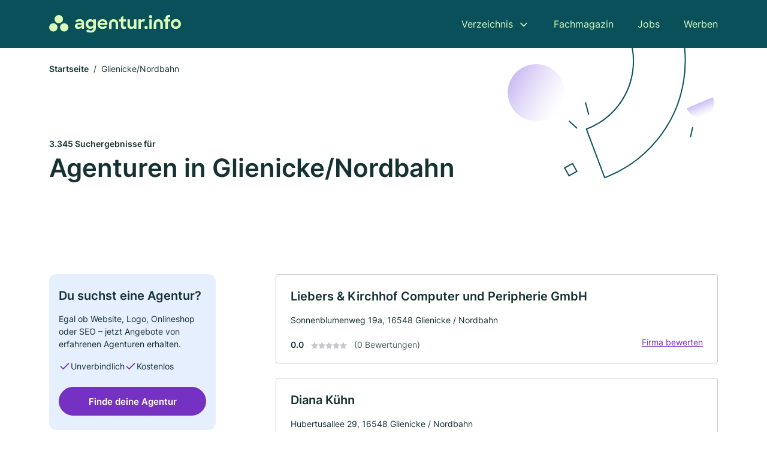

--- FILE ---
content_type: text/html; charset=utf-8
request_url: https://www.agentur.info/glienicke-nordbahn
body_size: 11187
content:
<!DOCTYPE html><html lang="de"><head><meta charset="utf-8"><meta http-equiv="X-UA-Compatible" content="IE=edge,chrome=1"><meta name="viewport" content="width=device-width, initial-scale=1, shrink-to-fit=no"><title>✅ Agenturen in Glienicke/Nordbahn ► 3345 Top Agenturen</title><meta name="description" content="Jetzt Agentur für dein Anliegen in Glienicke/Nordbahn finden. Ein Agenturverzeichnis inkl. echter Bewertungen ★ und Kontaktdaten ☎"><link rel="preconnect" href="https://cdn.consentmanager.net"><link rel="preconnect" href="https://cdn.firmenweb.de"><link rel="preconnect" href="https://img.firmenweb.de"><link rel="preconnect" href="https://traffic.firmenweb.de"><link rel="preconnect" href="https://traffic.pages24.io"><meta property="og:type" content="website"><meta property="og:locale" content="de_DE"><meta property="og:title" content="✅ Agenturen in Glienicke/Nordbahn ► 3345 Top Agenturen"><meta property="og:description" content="Jetzt Agentur für dein Anliegen in Glienicke/Nordbahn finden. Ein Agenturverzeichnis inkl. echter Bewertungen ★ und Kontaktdaten ☎"><meta property="og:site_name" content="✅ Agenturen in Glienicke/Nordbahn ► 3345 Top Agenturen"><meta property="og:url" content=""><meta property="og:image" content=""><meta name="twitter:card" content="summary"><meta name="twitter:site" content="@"><meta name="twitter:title" content="✅ Agenturen in Glienicke/Nordbahn ► 3345 Top Agenturen"><meta name="twitter:description" content="Jetzt Agentur für dein Anliegen in Glienicke/Nordbahn finden. Ein Agenturverzeichnis inkl. echter Bewertungen ★ und Kontaktdaten ☎"><meta name="twitter:image" content=""><link rel="shortcut icon" href="https://cdn.firmenweb.de/assets/agentur.info/favicon.ico" type="image/x-icon"><link rel="stylesheet" type="text/css" href="/css/style-BD3CI2F3.css"></head><body><header class="page-header" role="banner"><div class="container"><nav aria-label="Hauptnavigation"><a class="logo" href="/" aria-label="Zur Startseite von Agentur.info" data-dark="https://cdn.firmenweb.de/assets/agentur.info/logo.svg" data-light="https://cdn.firmenweb.de/assets/agentur.info/logo/secondary.svg"><img src="https://cdn.firmenweb.de/assets/agentur.info/logo.svg" alt="Agentur.info Logo"></a><ul class="navigate" role="menubar"><li class="dropdown" id="directory-dropdown"><button role="menuitem" aria-haspopup="true" aria-expanded="false" aria-controls="directory-menu">Verzeichnis</button><ul id="directory-menu" role="menu"><li role="none"><a href="/staedte" role="menuitem">Alle Städte</a></li><li role="none"><a href="/deutschland" role="menuitem">Alle Firmen</a></li></ul></li><li role="none"><a href="/magazin" role="menuitem">Fachmagazin</a></li><li role="none"><a href="/jobs" role="menuitem">Jobs</a></li><li role="none"><a href="/werben" role="menuitem">Werben</a></li></ul><div class="search-icon" role="button" tabindex="0" aria-label="Suche öffnen"><svg xmlns="http://www.w3.org/2000/svg" width="18" height="18" viewBox="0 0 24 24" fill="none" stroke="currentColor" stroke-width="2" stroke-linecap="round" stroke-linejoin="round" class="feather feather-search"><circle cx="11" cy="11" r="8"></circle><line x1="21" y1="21" x2="16.65" y2="16.65"></line></svg></div><div class="menu-icon" role="button" tabindex="0" aria-expanded="false" aria-label="Menü öffnen"><span></span></div></nav><div class="mobile-nav"></div><div class="search-nav"><button class="btn-close s-close" tabindex="0" type="button" aria-label="Schließen"><svg xmlns="http://www.w3.org/2000/svg" width="35" height="35" viewBox="0 0 24 24" fill="none" stroke="#0a505b" stroke-width="2" stroke-linecap="round" stroke-linejoin="round" class="feather feather-x"><line x1="18" y1="6" x2="6" y2="18"></line><line x1="6" y1="6" x2="18" y2="18"></line></svg></button><form class="form-search"><div class="select-icon"><svg xmlns="http://www.w3.org/2000/svg" width="16" height="16" viewBox="0 0 24 24" fill="none" stroke="currentColor" stroke-width="2" stroke-linecap="round" stroke-linejoin="round" class="feather feather-search" aria-hidden="true" focusable="false"><circle cx="11" cy="11" r="8"></circle><line x1="21" y1="21" x2="16.65" y2="16.65"></line></svg><label class="visually-hidden" for="keyword-select-layout">Keyword auswählen</label><select class="autocomplete-keywords" id="keyword-select-layout"><option value="werbung">Werbung</option><option value="public-relations">Public Relations</option><option value="kommunikation">Kommunikation</option><option value="design">Design</option><option value="softwareentwicklung">Softwareentwicklung</option><option value="webdesign">Webdesign</option><option value="marktforschung">Marktforschung</option><option value="internet">Internet</option><option value="promotion">Promotion</option><option value="vertrieb">Vertrieb</option><option value="personal">Personal</option><option value="online-marketing">Online-Marketing</option><option value="mode">Mode</option><option value="dialogmarketing">Dialogmarketing</option><option value="suchmaschinenoptimierung">Suchmaschinenoptimierung</option><option value="werbeagentur">Werbeagentur</option><option value="film">Film</option><option value="events">Events</option><option value="grafikdesign">Grafikdesign</option><option value="marketing">Marketing</option></select></div><div class="input-icon"><svg xmlns="http://www.w3.org/2000/svg" width="16" height="16" viewBox="0 0 24 24" fill="none" stroke="currentColor" stroke-width="2" stroke-linecap="round" stroke-linejoin="round" class="feather feather-map-pin" aria-hidden="true" focusable="false"><path d="M21 10c0 7-9 13-9 13s-9-6-9-13a9 9 0 0 1 18 0z"></path><circle cx="12" cy="10" r="3"></circle></svg><label class="visually-hidden" for="location-input-layout">Suche nach Ort</label><input class="autocomplete-locations" id="location-input-layout" type="search" autocorrect="off" autocomplete="off" autocapitalize="off"></div><button type="submit">Suchen</button></form></div></div></header><div class="spacer"></div><main><div class="page-search"><script type="application/ld+json">{"@context":"https://schema.org","@type":"CollectionPage","mainEntity":{"@type":"ItemList","name":"✅ Agenturen in Glienicke/Nordbahn ► 3345 Top Agenturen","itemListElement":[{"@type":"ListItem","position":1,"url":"https://www.agentur.info/glienicke-nordbahn/liebers-kirchhof-computer-und-peripherie-gmbh-1506140.html","item":{"@context":"https://schema.org","@type":"LocalBusiness","name":"Liebers & Kirchhof Computer und Peripherie GmbH","url":"https://www.agentur.info/glienicke-nordbahn/liebers-kirchhof-computer-und-peripherie-gmbh-1506140.html","address":{"@type":"PostalAddress","streetAddress":"Sonnenblumenweg 19a","addressLocality":"Glienicke / Nordbahn","postalCode":"16548","addressCountry":"Deutschland"},"geo":{"@type":"GeoCoordinates","latitude":52.63542,"longitude":13.32215},"potentialAction":{"@type":"ReviewAction","target":{"@type":"EntryPoint","urlTemplate":"https://www.agentur.info/glienicke-nordbahn/liebers-kirchhof-computer-und-peripherie-gmbh-1506140.html#bewertung"}},"sameAs":[],"telephone":"033056/27863","faxNumber":"033056/27846","openingHoursSpecification":[]}},{"@type":"ListItem","position":2,"url":"https://www.agentur.info/glienicke-nordbahn/diana-kuehn-3886615.html","item":{"@context":"https://schema.org","@type":"LocalBusiness","name":"Diana Kühn","url":"https://www.agentur.info/glienicke-nordbahn/diana-kuehn-3886615.html","address":{"@type":"PostalAddress","streetAddress":"Hubertusallee 29","addressLocality":"Glienicke / Nordbahn","postalCode":"16548","addressCountry":"Deutschland"},"geo":{"@type":"GeoCoordinates","latitude":52.6296683,"longitude":13.3421338},"potentialAction":{"@type":"ReviewAction","target":{"@type":"EntryPoint","urlTemplate":"https://www.agentur.info/glienicke-nordbahn/diana-kuehn-3886615.html#bewertung"}},"sameAs":[],"telephone":"033056/42222","openingHoursSpecification":[]}},{"@type":"ListItem","position":3,"url":"https://www.agentur.info/glienicke-nordbahn/verbindung-mit-licht-gmbh-1941972.html","item":{"@context":"https://schema.org","@type":"LocalBusiness","name":"Verbindung mit Licht GmbH","url":"https://www.agentur.info/glienicke-nordbahn/verbindung-mit-licht-gmbh-1941972.html","address":{"@type":"PostalAddress","streetAddress":"Alte Schildower Str. 104","addressLocality":"Glienicke/Nordbahn","postalCode":"16548","addressCountry":"Deutschland"},"geo":{"@type":"GeoCoordinates","latitude":52.62743,"longitude":13.344162},"potentialAction":{"@type":"ReviewAction","target":{"@type":"EntryPoint","urlTemplate":"https://www.agentur.info/glienicke-nordbahn/verbindung-mit-licht-gmbh-1941972.html#bewertung"}},"sameAs":[],"telephone":"033056/96132","faxNumber":"033056/96133","openingHoursSpecification":[]}},{"@type":"ListItem","position":4,"url":"https://www.agentur.info/glienicke-nordbahn/flexso-gmbh-1216997.html","item":{"@context":"https://schema.org","@type":"LocalBusiness","name":"FlexSo GmbH","url":"https://www.agentur.info/glienicke-nordbahn/flexso-gmbh-1216997.html","address":{"@type":"PostalAddress","streetAddress":"Koebisstr. 1","addressLocality":"Glienicke/Nordbahn","postalCode":"16548","addressCountry":"Deutschland"},"geo":{"@type":"GeoCoordinates","latitude":52.6294844,"longitude":13.31102},"potentialAction":{"@type":"ReviewAction","target":{"@type":"EntryPoint","urlTemplate":"https://www.agentur.info/glienicke-nordbahn/flexso-gmbh-1216997.html#bewertung"}},"sameAs":[],"telephone":"+4933056437165","faxNumber":"+4933056437167","openingHoursSpecification":[],"hasOfferCatalog":{"@type":"OfferCatalog","name":"FlexSo GmbH","itemListElement":[{"@type":"Offer","itemOffered":{"@type":"Service","name":"Werbung","identifier":"werbung"}}]}}},{"@type":"ListItem","position":5,"url":"https://www.agentur.info/glienicke-nordbahn/picoware-gmbh-1673867.html","item":{"@context":"https://schema.org","@type":"LocalBusiness","name":"picoware GmbH","url":"https://www.agentur.info/glienicke-nordbahn/picoware-gmbh-1673867.html","address":{"@type":"PostalAddress","streetAddress":"Lindenstr. 14","addressLocality":"Glienicke/Nordbahn","postalCode":"16548","addressCountry":"Deutschland"},"geo":{"@type":"GeoCoordinates","latitude":52.635451,"longitude":13.310606},"potentialAction":{"@type":"ReviewAction","target":{"@type":"EntryPoint","urlTemplate":"https://www.agentur.info/glienicke-nordbahn/picoware-gmbh-1673867.html#bewertung"}},"sameAs":[],"telephone":"+4933056248808","faxNumber":"+4933056248809","openingHoursSpecification":[]}},{"@type":"ListItem","position":6,"url":"https://www.agentur.info/berlin/vigan-veliu-consulting-marketing-aYDM08.html","item":{"@context":"https://schema.org","@type":"LocalBusiness","name":"Vigan Veliu Consulting & Marketing","url":"https://www.agentur.info/berlin/vigan-veliu-consulting-marketing-aYDM08.html","address":{"@type":"PostalAddress","streetAddress":"Sprengelstraße 43","addressLocality":"Berlin","postalCode":"13353","addressCountry":"Deutschland"},"geo":{"@type":"GeoCoordinates","latitude":52.5422565,"longitude":13.3579273},"potentialAction":{"@type":"ReviewAction","target":{"@type":"EntryPoint","urlTemplate":"https://www.agentur.info/berlin/vigan-veliu-consulting-marketing-aYDM08.html#bewertung"}},"sameAs":["https://www.instagram.com/veliuconsulting/","https://www.facebook.com/people/Vigan-Veliu-Consulting-Marketing/61573311957209/","https://www.linkedin.com/in/vigan-veliu-190623232","https://www.xing.com/profile/Vigan_Veliu02100","https://www.youtube.com/@ViganVeliu"],"telephone":"017630488809","openingHoursSpecification":[[{"@type":"OpeningHoursSpecification","dayOfWeek":"Montag","opens":"09:00","closes":"17:00"}],[{"@type":"OpeningHoursSpecification","dayOfWeek":"Dienstag","opens":"09:00","closes":"17:00"}],[{"@type":"OpeningHoursSpecification","dayOfWeek":"Mittwoch","opens":"09:00","closes":"17:00"}],[{"@type":"OpeningHoursSpecification","dayOfWeek":"Donnerstag","opens":"09:00","closes":"17:00"}],[{"@type":"OpeningHoursSpecification","dayOfWeek":"Freitag","opens":"09:00","closes":"17:00"}],[{"@type":"OpeningHoursSpecification","dayOfWeek":"Samstag","opens":"10:00","closes":"16:00"}]],"hasOfferCatalog":{"@type":"OfferCatalog","name":"Vigan Veliu Consulting & Marketing","itemListElement":[{"@type":"Offer","itemOffered":{"@type":"Service","name":"Unternehmensberatung","identifier":"unternehmensberatung"}},{"@type":"Offer","itemOffered":{"@type":"Service","name":"Marketing","identifier":"marketing"}},{"@type":"Offer","itemOffered":{"@type":"Service","name":"Online-Marketing","identifier":"online-marketing"}}]},"aggregateRating":{"@type":"AggregateRating","ratingValue":"5.0","reviewCount":1,"bestRating":5,"worstRating":1},"review":[{"@type":"Review","author":{"@type":"Person","name":"Frederik B."},"reviewRating":{"@type":"Rating","ratingValue":5,"bestRating":5,"worstRating":1},"reviewBody":"Eine wirklich hervorragende Agentur! Vom ersten Kontakt bis zum Projektabschluss fühlten wir uns bestens betreut. Das Team arbeitet strukturiert, kreativ und lösungsorientiert. Wir freuen uns auf weitere Projekte und empfehlen die Agentur uneingeschränkt weiter."}]}},{"@type":"ListItem","position":7,"url":"https://www.agentur.info/berlin/reschke-steffens-kruse-gmbh-1732149.html","item":{"@context":"https://schema.org","@type":"LocalBusiness","name":"Reschke, Steffens & Kruse GmbH","url":"https://www.agentur.info/berlin/reschke-steffens-kruse-gmbh-1732149.html","address":{"@type":"PostalAddress","streetAddress":"Schlüterstr. 68","addressLocality":"Berlin","postalCode":"10625","addressCountry":"Deutschland"},"geo":{"@type":"GeoCoordinates","latitude":52.507394076078,"longitude":13.31813005199},"potentialAction":{"@type":"ReviewAction","target":{"@type":"EntryPoint","urlTemplate":"https://www.agentur.info/berlin/reschke-steffens-kruse-gmbh-1732149.html#bewertung"}},"sameAs":[],"telephone":"+4930315943","faxNumber":"+49303126041","openingHoursSpecification":[],"aggregateRating":{"@type":"AggregateRating","ratingValue":"5.0","reviewCount":1,"bestRating":5,"worstRating":1},"review":[{"@type":"Review","author":{"@type":"Person","name":"Uelsberg"},"reviewRating":{"@type":"Rating","ratingValue":5,"bestRating":5,"worstRating":1},"reviewBody":"Immer wieder nur beste Qualität!"}]}},{"@type":"ListItem","position":8,"url":"https://www.agentur.info/berlin/ilka-cierpka-5228824.html","item":{"@context":"https://schema.org","@type":"LocalBusiness","name":"Ilka Cierpka","url":"https://www.agentur.info/berlin/ilka-cierpka-5228824.html","address":{"@type":"PostalAddress","streetAddress":"Gertrudstraße 22","addressLocality":"Berlin","postalCode":"13467","addressCountry":"Deutschland"},"geo":{"@type":"GeoCoordinates","latitude":52.623607,"longitude":13.323818},"potentialAction":{"@type":"ReviewAction","target":{"@type":"EntryPoint","urlTemplate":"https://www.agentur.info/berlin/ilka-cierpka-5228824.html#bewertung"}},"sameAs":[],"telephone":"030/4051288","openingHoursSpecification":[]}},{"@type":"ListItem","position":9,"url":"https://www.agentur.info/muehlenbecker-land/nobax-business-solutions-ek-1620784.html","item":{"@context":"https://schema.org","@type":"LocalBusiness","name":"Nobax Business Solutions e. K.","url":"https://www.agentur.info/muehlenbecker-land/nobax-business-solutions-ek-1620784.html","address":{"@type":"PostalAddress","streetAddress":"Vogelkirschenweg 20","addressLocality":"Schönfließ b. Oranienburg","postalCode":"16567","addressCountry":"Deutschland"},"geo":{"@type":"GeoCoordinates","latitude":52.6424105,"longitude":13.3183923},"potentialAction":{"@type":"ReviewAction","target":{"@type":"EntryPoint","urlTemplate":"https://www.agentur.info/muehlenbecker-land/nobax-business-solutions-ek-1620784.html#bewertung"}},"sameAs":[],"openingHoursSpecification":[]}},{"@type":"ListItem","position":10,"url":"https://www.agentur.info/berlin/carsten-lang-3878662.html","item":{"@context":"https://schema.org","@type":"LocalBusiness","name":"Carsten Lang","url":"https://www.agentur.info/berlin/carsten-lang-3878662.html","address":{"@type":"PostalAddress","streetAddress":"Am Rosenanger 79","addressLocality":"Berlin","postalCode":"13465","addressCountry":"Deutschland"},"geo":{"@type":"GeoCoordinates","latitude":52.6294695,"longitude":13.3071948},"potentialAction":{"@type":"ReviewAction","target":{"@type":"EntryPoint","urlTemplate":"https://www.agentur.info/berlin/carsten-lang-3878662.html#bewertung"}},"sameAs":[],"telephone":"030/40632101","faxNumber":"030/40632102","openingHoursSpecification":[]}},{"@type":"ListItem","position":11,"url":"https://www.agentur.info/berlin/max-ley-4565722.html","item":{"@context":"https://schema.org","@type":"LocalBusiness","name":"Max Ley","url":"https://www.agentur.info/berlin/max-ley-4565722.html","address":{"@type":"PostalAddress","streetAddress":"Unkeler Pfad 17","addressLocality":"Berlin","postalCode":"13465","addressCountry":"Deutschland"},"geo":{"@type":"GeoCoordinates","latitude":52.631626,"longitude":13.3061914},"potentialAction":{"@type":"ReviewAction","target":{"@type":"EntryPoint","urlTemplate":"https://www.agentur.info/berlin/max-ley-4565722.html#bewertung"}},"sameAs":[],"telephone":"+493040638655","openingHoursSpecification":[]}},{"@type":"ListItem","position":12,"url":"https://www.agentur.info/berlin/ferrit-consulting-gmbh-1205074.html","item":{"@context":"https://schema.org","@type":"LocalBusiness","name":"Ferrit Consulting GmbH","url":"https://www.agentur.info/berlin/ferrit-consulting-gmbh-1205074.html","address":{"@type":"PostalAddress","streetAddress":"Roedernstr. 29e","addressLocality":"Berlin","postalCode":"13467","addressCountry":"Deutschland"},"geo":{"@type":"GeoCoordinates","latitude":52.6235944,"longitude":13.310711},"potentialAction":{"@type":"ReviewAction","target":{"@type":"EntryPoint","urlTemplate":"https://www.agentur.info/berlin/ferrit-consulting-gmbh-1205074.html#bewertung"}},"sameAs":[],"telephone":"+493040533356","faxNumber":"+493040533399","openingHoursSpecification":[],"hasOfferCatalog":{"@type":"OfferCatalog","name":"Ferrit Consulting GmbH","itemListElement":[{"@type":"Offer","itemOffered":{"@type":"Service","name":"Public Relations","identifier":"public-relations"}}]}}},{"@type":"ListItem","position":13,"url":"https://www.agentur.info/berlin/maritim-design-gmbh-4297058.html","item":{"@context":"https://schema.org","@type":"LocalBusiness","name":"Maritim Design GmbH","url":"https://www.agentur.info/berlin/maritim-design-gmbh-4297058.html","address":{"@type":"PostalAddress","streetAddress":"Lotosweg 88","addressLocality":"Berlin","postalCode":"13467","addressCountry":"Deutschland"},"geo":{"@type":"GeoCoordinates","latitude":52.617392,"longitude":13.327403},"potentialAction":{"@type":"ReviewAction","target":{"@type":"EntryPoint","urlTemplate":"https://www.agentur.info/berlin/maritim-design-gmbh-4297058.html#bewertung"}},"sameAs":[],"telephone":"030/4041218","openingHoursSpecification":[],"hasOfferCatalog":{"@type":"OfferCatalog","name":"Maritim Design GmbH","itemListElement":[{"@type":"Offer","itemOffered":{"@type":"Service","name":"Mode","identifier":"mode"}},{"@type":"Offer","itemOffered":{"@type":"Service","name":"Design","identifier":"design"}}]}}},{"@type":"ListItem","position":14,"url":"https://www.agentur.info/berlin/compulogic-ek-1072728.html","item":{"@context":"https://schema.org","@type":"LocalBusiness","name":"CompuLogic e. K.","url":"https://www.agentur.info/berlin/compulogic-ek-1072728.html","address":{"@type":"PostalAddress","streetAddress":"Am Rosenanger 54","addressLocality":"Berlin","postalCode":"13465","addressCountry":"Deutschland"},"geo":{"@type":"GeoCoordinates","latitude":52.628723,"longitude":13.304928},"potentialAction":{"@type":"ReviewAction","target":{"@type":"EntryPoint","urlTemplate":"https://www.agentur.info/berlin/compulogic-ek-1072728.html#bewertung"}},"sameAs":[],"telephone":"+493040107545","faxNumber":"+493040107544","openingHoursSpecification":[]}},{"@type":"ListItem","position":15,"url":"https://www.agentur.info/berlin/w3-solutions-gmbh-189220.html","item":{"@context":"https://schema.org","@type":"LocalBusiness","name":"W3 Solutions GmbH","url":"https://www.agentur.info/berlin/w3-solutions-gmbh-189220.html","address":{"@type":"PostalAddress","streetAddress":"Hermsdorfer Damm 208","addressLocality":"Berlin","postalCode":"13467","addressCountry":"Deutschland"},"geo":{"@type":"GeoCoordinates","latitude":52.621932,"longitude":13.310123},"potentialAction":{"@type":"ReviewAction","target":{"@type":"EntryPoint","urlTemplate":"https://www.agentur.info/berlin/w3-solutions-gmbh-189220.html#bewertung"}},"sameAs":[],"telephone":"030/34505950","faxNumber":"030/345059511","openingHoursSpecification":[]}},{"@type":"ListItem","position":16,"url":"https://www.agentur.info/berlin/sax-gesellschaft-fuer-softwareentwicklung-mbh-1774098.html","item":{"@context":"https://schema.org","@type":"LocalBusiness","name":"SAX Gesellschaft für Softwareentwicklung mbH","url":"https://www.agentur.info/berlin/sax-gesellschaft-fuer-softwareentwicklung-mbh-1774098.html","address":{"@type":"PostalAddress","streetAddress":"Burgfrauenstr. 41","addressLocality":"Berlin","postalCode":"13465","addressCountry":"Deutschland"},"geo":{"@type":"GeoCoordinates","latitude":52.6269311,"longitude":13.3052689},"potentialAction":{"@type":"ReviewAction","target":{"@type":"EntryPoint","urlTemplate":"https://www.agentur.info/berlin/sax-gesellschaft-fuer-softwareentwicklung-mbh-1774098.html#bewertung"}},"sameAs":[],"telephone":"+493040632096","faxNumber":"+493040632097","openingHoursSpecification":[]}},{"@type":"ListItem","position":17,"url":"https://www.agentur.info/berlin/std-schmerl-technik-und-dienstleistung-gmbh-co-kg-1853600.html","item":{"@context":"https://schema.org","@type":"LocalBusiness","name":"STD Schmerl Technik und Dienstleistung GmbH & Co. KG","url":"https://www.agentur.info/berlin/std-schmerl-technik-und-dienstleistung-gmbh-co-kg-1853600.html","address":{"@type":"PostalAddress","streetAddress":"Hermsdorfer Damm 176","addressLocality":"Berlin","postalCode":"13467","addressCountry":"Deutschland"},"geo":{"@type":"GeoCoordinates","latitude":52.6217272,"longitude":13.3091439},"potentialAction":{"@type":"ReviewAction","target":{"@type":"EntryPoint","urlTemplate":"https://www.agentur.info/berlin/std-schmerl-technik-und-dienstleistung-gmbh-co-kg-1853600.html#bewertung"}},"sameAs":[],"telephone":"030/40910565","faxNumber":"030/40910567","openingHoursSpecification":[]}},{"@type":"ListItem","position":18,"url":"https://www.agentur.info/berlin/h-s-verwaltungs-und-beratung-gmbh-1345436.html","item":{"@context":"https://schema.org","@type":"LocalBusiness","name":"H & S Verwaltungs- und Beratung GmbH","url":"https://www.agentur.info/berlin/h-s-verwaltungs-und-beratung-gmbh-1345436.html","address":{"@type":"PostalAddress","streetAddress":"Hermsdorfer Damm 176","addressLocality":"Berlin","postalCode":"13467","addressCountry":"Deutschland"},"geo":{"@type":"GeoCoordinates","latitude":52.6217272,"longitude":13.3091439},"potentialAction":{"@type":"ReviewAction","target":{"@type":"EntryPoint","urlTemplate":"https://www.agentur.info/berlin/h-s-verwaltungs-und-beratung-gmbh-1345436.html#bewertung"}},"sameAs":[],"telephone":"030/40910565","faxNumber":"030/40910567","openingHoursSpecification":[]}},{"@type":"ListItem","position":19,"url":"https://www.agentur.info/berlin/jochen-hasse-3162399.html","item":{"@context":"https://schema.org","@type":"LocalBusiness","name":"Jochen Haße","url":"https://www.agentur.info/berlin/jochen-hasse-3162399.html","address":{"@type":"PostalAddress","streetAddress":"Rüdesheimer Straße 34","addressLocality":"Berlin","postalCode":"13465","addressCountry":"Deutschland"},"geo":{"@type":"GeoCoordinates","latitude":52.633695,"longitude":13.302309},"potentialAction":{"@type":"ReviewAction","target":{"@type":"EntryPoint","urlTemplate":"https://www.agentur.info/berlin/jochen-hasse-3162399.html#bewertung"}},"sameAs":[],"telephone":"030/4715214","openingHoursSpecification":[]}},{"@type":"ListItem","position":20,"url":"https://www.agentur.info/berlin/cti-gmbh-189060.html","item":{"@context":"https://schema.org","@type":"LocalBusiness","name":"CTI New Media GmbH","url":"https://www.agentur.info/berlin/cti-gmbh-189060.html","address":{"@type":"PostalAddress","streetAddress":"Am Pfingstberg 27 A","addressLocality":"Berlin","postalCode":"13465","addressCountry":"Deutschland"},"geo":{"@type":"GeoCoordinates","latitude":52.6271037,"longitude":13.3015565},"potentialAction":{"@type":"ReviewAction","target":{"@type":"EntryPoint","urlTemplate":"https://www.agentur.info/berlin/cti-gmbh-189060.html#bewertung"}},"sameAs":[],"telephone":"+493081474660","faxNumber":"+493081474677","openingHoursSpecification":[]}}]}}</script><header><div class="container"><div class="decorative-svg" aria-hidden="true"><svg xmlns="http://www.w3.org/2000/svg" width="348" height="220"><defs><linearGradient id="b" x1=".5" x2=".5" y2="1" gradientUnits="objectBoundingBox"><stop offset="0" stop-color="#cabcf3"/><stop offset="1" stop-color="#fff" stop-opacity=".604"/></linearGradient><clipPath id="a"><path data-name="Rectangle 3310" transform="translate(798 80)" fill="none" stroke="#707070" d="M0 0h348v220H0z"/></clipPath></defs><g data-name="Mask Group 14359" transform="translate(-798 -80)" clip-path="url(#a)"><g data-name="Group 22423" transform="rotate(165.02 874.682 272.94)"><path data-name="Path 15020" d="M47.622 16.8a23.657 23.657 0 0 1-23.811 23.807C9.759 40.411 0 29.872 0 16.8c1.19-.106 47.473-.431 47.622 0Z" transform="rotate(172 307.555 182.771)" fill="url(#b)"/><path data-name="Line 817" fill="none" stroke="#0a505b" stroke-linecap="round" stroke-linejoin="round" stroke-width="2" d="m795.764 356.904-.053-19.918"/><path data-name="Line 818" fill="none" stroke="#0a505b" stroke-linecap="round" stroke-linejoin="round" stroke-width="2" d="m829.784 334.186-8.987-14.086"/><path data-name="Line 822" fill="none" stroke="#0a505b" stroke-linecap="round" stroke-linejoin="round" stroke-width="2" d="m633.804 270.827 7.276-13.579"/><path data-name="Path 15022" d="M628.065 350.2a207.307 207.307 0 0 0 22.517 207.394l69.559-51.25a121 121 0 0 1 85.573-192.2l-8.458-85.986A207.307 207.307 0 0 0 628.066 350.2" fill="none" stroke="#0a505b" stroke-width="2"/><g data-name="Rectangle 2717" fill="none" stroke="#0a505b" stroke-width="2"><path stroke="none" d="m858.727 261.827-16.495 4.113-4.113-16.495 16.495-4.113z"/><path d="m857.515 261.099-14.555 3.628-3.628-14.554 14.554-3.629z"/></g><circle data-name="Ellipse 374" cx="47.498" cy="47.498" r="47.498" transform="rotate(135 387.366 391.581)" fill="url(#b)"/></g></g></svg>
</div><nav aria-label="Brotkrumen"><ol class="breadcrumb"><li class="breadcrumb-item"><a href="https://www.agentur.info">Startseite</a></li><li class="breadcrumb-item active" aria-current="page">Glienicke/Nordbahn</li></ol></nav><script type="application/ld+json">{
    "@context": "https://schema.org",
    "@type": "BreadcrumbList",
    "itemListElement": [{"@type":"ListItem","position":1,"name":"Startseite","item":"https://www.agentur.info"},{"@type":"ListItem","position":2,"name":"Glienicke/Nordbahn","item":"https://www.agentur.info/glienicke-nordbahn"}]
}</script><h1><small>3.345 Suchergebnisse für </small><br>Agenturen in Glienicke/Nordbahn</h1><div class="callout-sm-mobile"><div class="block-callout-sm"><h2 class="title">Du suchst eine Agentur?</h2><p class="txt">Egal ob Website, Logo, Onlineshop oder SEO – jetzt Angebote von erfahrenen Agenturen erhalten.</p><ul class="facts"><li><svg xmlns="http://www.w3.org/2000/svg" width="24" height="24" viewBox="0 0 24 24" fill="none" stroke="currentColor" stroke-width="2" stroke-linecap="round" stroke-linejoin="round" class="feather feather-check" aria-hidden="true" focusable="false"><polyline points="20 6 9 17 4 12"></polyline></svg><span>Unverbindlich</span></li><li><svg xmlns="http://www.w3.org/2000/svg" width="24" height="24" viewBox="0 0 24 24" fill="none" stroke="currentColor" stroke-width="2" stroke-linecap="round" stroke-linejoin="round" class="feather feather-check" aria-hidden="true" focusable="false"><polyline points="20 6 9 17 4 12"></polyline></svg><span>Kostenlos</span></li></ul><button class="btn btn-primary" type="button" data-klickstrecke="https://klickstrecke.digitaleseiten.de/agentur?partner=firmenweb&amp;source=https%3A%2F%2Fwww.agentur.info%2Fglienicke-nordbahn" aria-label="Jetzt anfragen">Finde deine Agentur</button></div></div></div></header><div class="filter-spec-mobile"></div><div class="container"><div class="search-results"><aside class="filters" role="complementary" aria-label="Filteroptionen"><div class="block-callout-sm"><h2 class="title">Du suchst eine Agentur?</h2><p class="txt">Egal ob Website, Logo, Onlineshop oder SEO – jetzt Angebote von erfahrenen Agenturen erhalten.</p><ul class="facts"><li><svg xmlns="http://www.w3.org/2000/svg" width="24" height="24" viewBox="0 0 24 24" fill="none" stroke="currentColor" stroke-width="2" stroke-linecap="round" stroke-linejoin="round" class="feather feather-check" aria-hidden="true" focusable="false"><polyline points="20 6 9 17 4 12"></polyline></svg><span>Unverbindlich</span></li><li><svg xmlns="http://www.w3.org/2000/svg" width="24" height="24" viewBox="0 0 24 24" fill="none" stroke="currentColor" stroke-width="2" stroke-linecap="round" stroke-linejoin="round" class="feather feather-check" aria-hidden="true" focusable="false"><polyline points="20 6 9 17 4 12"></polyline></svg><span>Kostenlos</span></li></ul><button class="btn btn-primary" type="button" data-klickstrecke="https://klickstrecke.digitaleseiten.de/agentur?partner=firmenweb&amp;source=https%3A%2F%2Fwww.agentur.info%2Fglienicke-nordbahn" aria-label="Jetzt anfragen">Finde deine Agentur</button></div><div class="filter"><h2 class="h4 title">Suchen</h2><form class="form-search"><div class="input-icon"><svg xmlns="http://www.w3.org/2000/svg" width="16" height="16" viewBox="0 0 24 24" fill="none" stroke="currentColor" stroke-width="2" stroke-linecap="round" stroke-linejoin="round" class="feather feather-map-pin" aria-hidden="true" focusable="false"><path d="M21 10c0 7-9 13-9 13s-9-6-9-13a9 9 0 0 1 18 0z"></path><circle cx="12" cy="10" r="3"></circle></svg><label class="visually-hidden" for="location-input">Suche nach Ort</label><input class="autocomplete-locations" id="location-input" type="search" name="city" autocorrect="off" autocomplete="off" autocapitalize="off"></div><button class="btn btn-primary" type="submit">Suchen</button></form></div><div class="filter"><button class="expand" type="button" aria-controls="keywords-filters-panel" aria-expanded="true">Spezialisierung</button><div class="filter-spec" id="keywords-filters-panel"><ul><li><a href="/werbung-in-glienicke-nordbahn">Werbung (657)</a></li><li><a href="/public-relations-in-glienicke-nordbahn">Public Relations (466)</a></li><li><a href="/kommunikation-in-glienicke-nordbahn">Kommunikation (158)</a></li><li><a href="/webdesign-in-glienicke-nordbahn">Webdesign (62)</a></li><li><a href="/softwareentwicklung-in-glienicke-nordbahn">Softwareentwicklung (60)</a></li><li><a href="/design-in-glienicke-nordbahn">Design (59)</a></li><li><a href="/marktforschung-in-glienicke-nordbahn">Marktforschung (50)</a></li><li><a href="/promotion-in-glienicke-nordbahn">Promotion (20)</a></li><li><a href="/internet-in-glienicke-nordbahn">Internet (15)</a></li><li><a href="/vertrieb-in-glienicke-nordbahn">Vertrieb (13)</a></li><li><a href="/online-marketing-in-glienicke-nordbahn">Online-Marketing (9)</a></li><li><a href="/mode-in-glienicke-nordbahn">Mode (6)</a></li><li><a href="/personal-in-glienicke-nordbahn">Personal (5)</a></li><li><a href="/suchmaschinenoptimierung-in-glienicke-nordbahn">Suchmaschinenoptimierung (5)</a></li><li><a href="/film-in-glienicke-nordbahn">Film (3)</a></li><li><a href="/dialogmarketing-in-glienicke-nordbahn">Dialogmarketing (2)</a></li><li><a href="/events-in-glienicke-nordbahn">Events (1)</a></li><li><a href="/fotostudio-in-glienicke-nordbahn">Fotostudio (1)</a></li><li><a href="/hochzeitsfotograf-in-glienicke-nordbahn">Hochzeitsfotograf (1)</a></li></ul></div></div><div class="filter"><button class="expand" type="button" aria-controls="location-filters-panel" aria-expanded="true">In der Nähe</button><div class="filter-city" id="location-filters-panel"><ul><li><a href="/berlin">Berlin (3.216)</a></li><li><a href="/falkensee">Falkensee (23)</a></li><li><a href="/hohen-neuendorf">Hohen Neuendorf (13)</a></li><li><a href="/bernau">Bernau (11)</a></li><li><a href="/oranienburg">Oranienburg (11)</a></li><li><a href="/muehlenbecker-land">Mühlenbecker Land (10)</a></li><li><a href="/hennigsdorf">Hennigsdorf (9)</a></li><li><a href="/wandlitz">Wandlitz (6)</a></li><li><a href="/dallgow-doeberitz">Dallgow-Döberitz (6)</a></li></ul></div></div></aside><section class="results" aria-label="Suchergebnisse"><div class="profiles"><article class="profile" tabindex="0" onclick="location.href='/glienicke-nordbahn/liebers-kirchhof-computer-und-peripherie-gmbh-1506140.html'" onkeydown="if(event.key === 'Enter' || event.key === ' ') {location.href='/glienicke-nordbahn/liebers-kirchhof-computer-und-peripherie-gmbh-1506140.html'}" role="link"><h2 class="name">Liebers & Kirchhof Computer und Peripherie GmbH</h2><p class="services"></p><address class="address">Sonnenblumenweg 19a,  16548 Glienicke / Nordbahn</address><div class="rating"><strong class="avg">0.0</strong><div class="ratingstars"><span aria-hidden="true"><svg xmlns="http://www.w3.org/2000/svg" width="12" height="11.412" viewBox="0 0 12 11.412"><path id="star" d="M8,2,9.854,5.756,14,6.362,11,9.284l.708,4.128L8,11.462l-3.708,1.95L5,9.284,2,6.362l4.146-.606Z" transform="translate(-2 -2)" fill="#c7c7ce"/></svg></span><span aria-hidden="true"><svg xmlns="http://www.w3.org/2000/svg" width="12" height="11.412" viewBox="0 0 12 11.412"><path id="star" d="M8,2,9.854,5.756,14,6.362,11,9.284l.708,4.128L8,11.462l-3.708,1.95L5,9.284,2,6.362l4.146-.606Z" transform="translate(-2 -2)" fill="#c7c7ce"/></svg></span><span aria-hidden="true"><svg xmlns="http://www.w3.org/2000/svg" width="12" height="11.412" viewBox="0 0 12 11.412"><path id="star" d="M8,2,9.854,5.756,14,6.362,11,9.284l.708,4.128L8,11.462l-3.708,1.95L5,9.284,2,6.362l4.146-.606Z" transform="translate(-2 -2)" fill="#c7c7ce"/></svg></span><span aria-hidden="true"><svg xmlns="http://www.w3.org/2000/svg" width="12" height="11.412" viewBox="0 0 12 11.412"><path id="star" d="M8,2,9.854,5.756,14,6.362,11,9.284l.708,4.128L8,11.462l-3.708,1.95L5,9.284,2,6.362l4.146-.606Z" transform="translate(-2 -2)" fill="#c7c7ce"/></svg></span><span aria-hidden="true"><svg xmlns="http://www.w3.org/2000/svg" width="12" height="11.412" viewBox="0 0 12 11.412"><path id="star" d="M8,2,9.854,5.756,14,6.362,11,9.284l.708,4.128L8,11.462l-3.708,1.95L5,9.284,2,6.362l4.146-.606Z" transform="translate(-2 -2)" fill="#c7c7ce"/></svg></span></div><small class="num">(0 Bewertungen)</small><a class="cta" href="/glienicke-nordbahn/liebers-kirchhof-computer-und-peripherie-gmbh-1506140.html#bewertung">Firma bewerten</a></div></article><article class="profile" tabindex="0" onclick="location.href='/glienicke-nordbahn/diana-kuehn-3886615.html'" onkeydown="if(event.key === 'Enter' || event.key === ' ') {location.href='/glienicke-nordbahn/diana-kuehn-3886615.html'}" role="link"><h2 class="name">Diana Kühn</h2><p class="services"></p><address class="address">Hubertusallee 29,  16548 Glienicke / Nordbahn</address><div class="rating"><strong class="avg">0.0</strong><div class="ratingstars"><span aria-hidden="true"><svg xmlns="http://www.w3.org/2000/svg" width="12" height="11.412" viewBox="0 0 12 11.412"><path id="star" d="M8,2,9.854,5.756,14,6.362,11,9.284l.708,4.128L8,11.462l-3.708,1.95L5,9.284,2,6.362l4.146-.606Z" transform="translate(-2 -2)" fill="#c7c7ce"/></svg></span><span aria-hidden="true"><svg xmlns="http://www.w3.org/2000/svg" width="12" height="11.412" viewBox="0 0 12 11.412"><path id="star" d="M8,2,9.854,5.756,14,6.362,11,9.284l.708,4.128L8,11.462l-3.708,1.95L5,9.284,2,6.362l4.146-.606Z" transform="translate(-2 -2)" fill="#c7c7ce"/></svg></span><span aria-hidden="true"><svg xmlns="http://www.w3.org/2000/svg" width="12" height="11.412" viewBox="0 0 12 11.412"><path id="star" d="M8,2,9.854,5.756,14,6.362,11,9.284l.708,4.128L8,11.462l-3.708,1.95L5,9.284,2,6.362l4.146-.606Z" transform="translate(-2 -2)" fill="#c7c7ce"/></svg></span><span aria-hidden="true"><svg xmlns="http://www.w3.org/2000/svg" width="12" height="11.412" viewBox="0 0 12 11.412"><path id="star" d="M8,2,9.854,5.756,14,6.362,11,9.284l.708,4.128L8,11.462l-3.708,1.95L5,9.284,2,6.362l4.146-.606Z" transform="translate(-2 -2)" fill="#c7c7ce"/></svg></span><span aria-hidden="true"><svg xmlns="http://www.w3.org/2000/svg" width="12" height="11.412" viewBox="0 0 12 11.412"><path id="star" d="M8,2,9.854,5.756,14,6.362,11,9.284l.708,4.128L8,11.462l-3.708,1.95L5,9.284,2,6.362l4.146-.606Z" transform="translate(-2 -2)" fill="#c7c7ce"/></svg></span></div><small class="num">(0 Bewertungen)</small><a class="cta" href="/glienicke-nordbahn/diana-kuehn-3886615.html#bewertung">Firma bewerten</a></div></article><article class="profile" tabindex="0" onclick="location.href='/glienicke-nordbahn/verbindung-mit-licht-gmbh-1941972.html'" onkeydown="if(event.key === 'Enter' || event.key === ' ') {location.href='/glienicke-nordbahn/verbindung-mit-licht-gmbh-1941972.html'}" role="link"><h2 class="name">Verbindung mit Licht GmbH</h2><p class="services"></p><address class="address">Alte Schildower Str. 104,  16548 Glienicke/Nordbahn</address><div class="rating"><strong class="avg">0.0</strong><div class="ratingstars"><span aria-hidden="true"><svg xmlns="http://www.w3.org/2000/svg" width="12" height="11.412" viewBox="0 0 12 11.412"><path id="star" d="M8,2,9.854,5.756,14,6.362,11,9.284l.708,4.128L8,11.462l-3.708,1.95L5,9.284,2,6.362l4.146-.606Z" transform="translate(-2 -2)" fill="#c7c7ce"/></svg></span><span aria-hidden="true"><svg xmlns="http://www.w3.org/2000/svg" width="12" height="11.412" viewBox="0 0 12 11.412"><path id="star" d="M8,2,9.854,5.756,14,6.362,11,9.284l.708,4.128L8,11.462l-3.708,1.95L5,9.284,2,6.362l4.146-.606Z" transform="translate(-2 -2)" fill="#c7c7ce"/></svg></span><span aria-hidden="true"><svg xmlns="http://www.w3.org/2000/svg" width="12" height="11.412" viewBox="0 0 12 11.412"><path id="star" d="M8,2,9.854,5.756,14,6.362,11,9.284l.708,4.128L8,11.462l-3.708,1.95L5,9.284,2,6.362l4.146-.606Z" transform="translate(-2 -2)" fill="#c7c7ce"/></svg></span><span aria-hidden="true"><svg xmlns="http://www.w3.org/2000/svg" width="12" height="11.412" viewBox="0 0 12 11.412"><path id="star" d="M8,2,9.854,5.756,14,6.362,11,9.284l.708,4.128L8,11.462l-3.708,1.95L5,9.284,2,6.362l4.146-.606Z" transform="translate(-2 -2)" fill="#c7c7ce"/></svg></span><span aria-hidden="true"><svg xmlns="http://www.w3.org/2000/svg" width="12" height="11.412" viewBox="0 0 12 11.412"><path id="star" d="M8,2,9.854,5.756,14,6.362,11,9.284l.708,4.128L8,11.462l-3.708,1.95L5,9.284,2,6.362l4.146-.606Z" transform="translate(-2 -2)" fill="#c7c7ce"/></svg></span></div><small class="num">(0 Bewertungen)</small><a class="cta" href="/glienicke-nordbahn/verbindung-mit-licht-gmbh-1941972.html#bewertung">Firma bewerten</a></div></article><div id="afs_inline"></div><article class="profile" tabindex="0" onclick="location.href='/glienicke-nordbahn/flexso-gmbh-1216997.html'" onkeydown="if(event.key === 'Enter' || event.key === ' ') {location.href='/glienicke-nordbahn/flexso-gmbh-1216997.html'}" role="link"><h2 class="name">FlexSo GmbH</h2><p class="services">Werbung</p><address class="address">Koebisstr. 1,  16548 Glienicke/Nordbahn</address><div class="rating"><strong class="avg">0.0</strong><div class="ratingstars"><span aria-hidden="true"><svg xmlns="http://www.w3.org/2000/svg" width="12" height="11.412" viewBox="0 0 12 11.412"><path id="star" d="M8,2,9.854,5.756,14,6.362,11,9.284l.708,4.128L8,11.462l-3.708,1.95L5,9.284,2,6.362l4.146-.606Z" transform="translate(-2 -2)" fill="#c7c7ce"/></svg></span><span aria-hidden="true"><svg xmlns="http://www.w3.org/2000/svg" width="12" height="11.412" viewBox="0 0 12 11.412"><path id="star" d="M8,2,9.854,5.756,14,6.362,11,9.284l.708,4.128L8,11.462l-3.708,1.95L5,9.284,2,6.362l4.146-.606Z" transform="translate(-2 -2)" fill="#c7c7ce"/></svg></span><span aria-hidden="true"><svg xmlns="http://www.w3.org/2000/svg" width="12" height="11.412" viewBox="0 0 12 11.412"><path id="star" d="M8,2,9.854,5.756,14,6.362,11,9.284l.708,4.128L8,11.462l-3.708,1.95L5,9.284,2,6.362l4.146-.606Z" transform="translate(-2 -2)" fill="#c7c7ce"/></svg></span><span aria-hidden="true"><svg xmlns="http://www.w3.org/2000/svg" width="12" height="11.412" viewBox="0 0 12 11.412"><path id="star" d="M8,2,9.854,5.756,14,6.362,11,9.284l.708,4.128L8,11.462l-3.708,1.95L5,9.284,2,6.362l4.146-.606Z" transform="translate(-2 -2)" fill="#c7c7ce"/></svg></span><span aria-hidden="true"><svg xmlns="http://www.w3.org/2000/svg" width="12" height="11.412" viewBox="0 0 12 11.412"><path id="star" d="M8,2,9.854,5.756,14,6.362,11,9.284l.708,4.128L8,11.462l-3.708,1.95L5,9.284,2,6.362l4.146-.606Z" transform="translate(-2 -2)" fill="#c7c7ce"/></svg></span></div><small class="num">(0 Bewertungen)</small><a class="cta" href="/glienicke-nordbahn/flexso-gmbh-1216997.html#bewertung">Firma bewerten</a></div></article><article class="profile" tabindex="0" onclick="location.href='/glienicke-nordbahn/picoware-gmbh-1673867.html'" onkeydown="if(event.key === 'Enter' || event.key === ' ') {location.href='/glienicke-nordbahn/picoware-gmbh-1673867.html'}" role="link"><h2 class="name">picoware GmbH</h2><p class="services"></p><address class="address">Lindenstr. 14,  16548 Glienicke/Nordbahn</address><div class="rating"><strong class="avg">0.0</strong><div class="ratingstars"><span aria-hidden="true"><svg xmlns="http://www.w3.org/2000/svg" width="12" height="11.412" viewBox="0 0 12 11.412"><path id="star" d="M8,2,9.854,5.756,14,6.362,11,9.284l.708,4.128L8,11.462l-3.708,1.95L5,9.284,2,6.362l4.146-.606Z" transform="translate(-2 -2)" fill="#c7c7ce"/></svg></span><span aria-hidden="true"><svg xmlns="http://www.w3.org/2000/svg" width="12" height="11.412" viewBox="0 0 12 11.412"><path id="star" d="M8,2,9.854,5.756,14,6.362,11,9.284l.708,4.128L8,11.462l-3.708,1.95L5,9.284,2,6.362l4.146-.606Z" transform="translate(-2 -2)" fill="#c7c7ce"/></svg></span><span aria-hidden="true"><svg xmlns="http://www.w3.org/2000/svg" width="12" height="11.412" viewBox="0 0 12 11.412"><path id="star" d="M8,2,9.854,5.756,14,6.362,11,9.284l.708,4.128L8,11.462l-3.708,1.95L5,9.284,2,6.362l4.146-.606Z" transform="translate(-2 -2)" fill="#c7c7ce"/></svg></span><span aria-hidden="true"><svg xmlns="http://www.w3.org/2000/svg" width="12" height="11.412" viewBox="0 0 12 11.412"><path id="star" d="M8,2,9.854,5.756,14,6.362,11,9.284l.708,4.128L8,11.462l-3.708,1.95L5,9.284,2,6.362l4.146-.606Z" transform="translate(-2 -2)" fill="#c7c7ce"/></svg></span><span aria-hidden="true"><svg xmlns="http://www.w3.org/2000/svg" width="12" height="11.412" viewBox="0 0 12 11.412"><path id="star" d="M8,2,9.854,5.756,14,6.362,11,9.284l.708,4.128L8,11.462l-3.708,1.95L5,9.284,2,6.362l4.146-.606Z" transform="translate(-2 -2)" fill="#c7c7ce"/></svg></span></div><small class="num">(0 Bewertungen)</small><a class="cta" href="/glienicke-nordbahn/picoware-gmbh-1673867.html#bewertung">Firma bewerten</a></div></article><article class="profile" tabindex="0" onclick="location.href='/berlin/vigan-veliu-consulting-marketing-aYDM08.html'" onkeydown="if(event.key === 'Enter' || event.key === ' ') {location.href='/berlin/vigan-veliu-consulting-marketing-aYDM08.html'}" role="link"><h2 class="name">Vigan Veliu Consulting & Marketing</h2><p class="services">Unternehmensberatung · Marketing · Online-Marketing</p><address class="address">Sprengelstraße 43,  13353 Berlin</address><div class="rating"><strong class="avg">5.0</strong><div class="ratingstars"><span aria-hidden="true"><svg xmlns="http://www.w3.org/2000/svg" width="12" height="11.412" viewBox="0 0 12 11.412"><path id="star" d="M8,2,9.854,5.756,14,6.362,11,9.284l.708,4.128L8,11.462l-3.708,1.95L5,9.284,2,6.362l4.146-.606Z" transform="translate(-2 -2)" fill="#ffbb21"/></svg></span><span aria-hidden="true"><svg xmlns="http://www.w3.org/2000/svg" width="12" height="11.412" viewBox="0 0 12 11.412"><path id="star" d="M8,2,9.854,5.756,14,6.362,11,9.284l.708,4.128L8,11.462l-3.708,1.95L5,9.284,2,6.362l4.146-.606Z" transform="translate(-2 -2)" fill="#ffbb21"/></svg></span><span aria-hidden="true"><svg xmlns="http://www.w3.org/2000/svg" width="12" height="11.412" viewBox="0 0 12 11.412"><path id="star" d="M8,2,9.854,5.756,14,6.362,11,9.284l.708,4.128L8,11.462l-3.708,1.95L5,9.284,2,6.362l4.146-.606Z" transform="translate(-2 -2)" fill="#ffbb21"/></svg></span><span aria-hidden="true"><svg xmlns="http://www.w3.org/2000/svg" width="12" height="11.412" viewBox="0 0 12 11.412"><path id="star" d="M8,2,9.854,5.756,14,6.362,11,9.284l.708,4.128L8,11.462l-3.708,1.95L5,9.284,2,6.362l4.146-.606Z" transform="translate(-2 -2)" fill="#ffbb21"/></svg></span><span aria-hidden="true"><svg xmlns="http://www.w3.org/2000/svg" width="12" height="11.412" viewBox="0 0 12 11.412"><path id="star" d="M8,2,9.854,5.756,14,6.362,11,9.284l.708,4.128L8,11.462l-3.708,1.95L5,9.284,2,6.362l4.146-.606Z" transform="translate(-2 -2)" fill="#ffbb21"/></svg></span></div><small class="num">(1 Bewertung)</small><a class="cta" href="/berlin/vigan-veliu-consulting-marketing-aYDM08.html#bewertung">Firma bewerten</a></div><div class="review"><div class="meta"><strong class="author">Frederik B.</strong><time class="date" datetime="2026-01-21T15:53:22.230Z">21. Januar 2026</time><div class="ratingstars"><span aria-hidden="true"><svg xmlns="http://www.w3.org/2000/svg" width="12" height="11.412" viewBox="0 0 12 11.412"><path id="star" d="M8,2,9.854,5.756,14,6.362,11,9.284l.708,4.128L8,11.462l-3.708,1.95L5,9.284,2,6.362l4.146-.606Z" transform="translate(-2 -2)" fill="#ffbb21"/></svg></span><span aria-hidden="true"><svg xmlns="http://www.w3.org/2000/svg" width="12" height="11.412" viewBox="0 0 12 11.412"><path id="star" d="M8,2,9.854,5.756,14,6.362,11,9.284l.708,4.128L8,11.462l-3.708,1.95L5,9.284,2,6.362l4.146-.606Z" transform="translate(-2 -2)" fill="#ffbb21"/></svg></span><span aria-hidden="true"><svg xmlns="http://www.w3.org/2000/svg" width="12" height="11.412" viewBox="0 0 12 11.412"><path id="star" d="M8,2,9.854,5.756,14,6.362,11,9.284l.708,4.128L8,11.462l-3.708,1.95L5,9.284,2,6.362l4.146-.606Z" transform="translate(-2 -2)" fill="#ffbb21"/></svg></span><span aria-hidden="true"><svg xmlns="http://www.w3.org/2000/svg" width="12" height="11.412" viewBox="0 0 12 11.412"><path id="star" d="M8,2,9.854,5.756,14,6.362,11,9.284l.708,4.128L8,11.462l-3.708,1.95L5,9.284,2,6.362l4.146-.606Z" transform="translate(-2 -2)" fill="#ffbb21"/></svg></span><span aria-hidden="true"><svg xmlns="http://www.w3.org/2000/svg" width="12" height="11.412" viewBox="0 0 12 11.412"><path id="star" d="M8,2,9.854,5.756,14,6.362,11,9.284l.708,4.128L8,11.462l-3.708,1.95L5,9.284,2,6.362l4.146-.606Z" transform="translate(-2 -2)" fill="#ffbb21"/></svg></span></div></div><p class="text mb-0">Eine wirklich hervorragende Agentur! Vom ersten Kontakt bis zum Projektabschluss fühlten wir uns bestens betreut. Das Team arbeitet strukturiert, kreativ und lösungsorientiert. Wir freuen uns auf weitere Projekte und empfehlen die Agentur uneingeschränkt weiter.</p></div></article><article class="profile" tabindex="0" onclick="location.href='/berlin/reschke-steffens-kruse-gmbh-1732149.html'" onkeydown="if(event.key === 'Enter' || event.key === ' ') {location.href='/berlin/reschke-steffens-kruse-gmbh-1732149.html'}" role="link"><h2 class="name">Reschke, Steffens & Kruse GmbH</h2><p class="services"></p><address class="address">Schlüterstr. 68,  10625 Berlin</address><div class="rating"><strong class="avg">5.0</strong><div class="ratingstars"><span aria-hidden="true"><svg xmlns="http://www.w3.org/2000/svg" width="12" height="11.412" viewBox="0 0 12 11.412"><path id="star" d="M8,2,9.854,5.756,14,6.362,11,9.284l.708,4.128L8,11.462l-3.708,1.95L5,9.284,2,6.362l4.146-.606Z" transform="translate(-2 -2)" fill="#ffbb21"/></svg></span><span aria-hidden="true"><svg xmlns="http://www.w3.org/2000/svg" width="12" height="11.412" viewBox="0 0 12 11.412"><path id="star" d="M8,2,9.854,5.756,14,6.362,11,9.284l.708,4.128L8,11.462l-3.708,1.95L5,9.284,2,6.362l4.146-.606Z" transform="translate(-2 -2)" fill="#ffbb21"/></svg></span><span aria-hidden="true"><svg xmlns="http://www.w3.org/2000/svg" width="12" height="11.412" viewBox="0 0 12 11.412"><path id="star" d="M8,2,9.854,5.756,14,6.362,11,9.284l.708,4.128L8,11.462l-3.708,1.95L5,9.284,2,6.362l4.146-.606Z" transform="translate(-2 -2)" fill="#ffbb21"/></svg></span><span aria-hidden="true"><svg xmlns="http://www.w3.org/2000/svg" width="12" height="11.412" viewBox="0 0 12 11.412"><path id="star" d="M8,2,9.854,5.756,14,6.362,11,9.284l.708,4.128L8,11.462l-3.708,1.95L5,9.284,2,6.362l4.146-.606Z" transform="translate(-2 -2)" fill="#ffbb21"/></svg></span><span aria-hidden="true"><svg xmlns="http://www.w3.org/2000/svg" width="12" height="11.412" viewBox="0 0 12 11.412"><path id="star" d="M8,2,9.854,5.756,14,6.362,11,9.284l.708,4.128L8,11.462l-3.708,1.95L5,9.284,2,6.362l4.146-.606Z" transform="translate(-2 -2)" fill="#ffbb21"/></svg></span></div><small class="num">(1 Bewertung)</small><a class="cta" href="/berlin/reschke-steffens-kruse-gmbh-1732149.html#bewertung">Firma bewerten</a></div><div class="review"><div class="meta"><strong class="author">Uelsberg</strong><time class="date" datetime="2014-08-01T12:39:09.000Z">01. August 2014</time><div class="ratingstars"><span aria-hidden="true"><svg xmlns="http://www.w3.org/2000/svg" width="12" height="11.412" viewBox="0 0 12 11.412"><path id="star" d="M8,2,9.854,5.756,14,6.362,11,9.284l.708,4.128L8,11.462l-3.708,1.95L5,9.284,2,6.362l4.146-.606Z" transform="translate(-2 -2)" fill="#ffbb21"/></svg></span><span aria-hidden="true"><svg xmlns="http://www.w3.org/2000/svg" width="12" height="11.412" viewBox="0 0 12 11.412"><path id="star" d="M8,2,9.854,5.756,14,6.362,11,9.284l.708,4.128L8,11.462l-3.708,1.95L5,9.284,2,6.362l4.146-.606Z" transform="translate(-2 -2)" fill="#ffbb21"/></svg></span><span aria-hidden="true"><svg xmlns="http://www.w3.org/2000/svg" width="12" height="11.412" viewBox="0 0 12 11.412"><path id="star" d="M8,2,9.854,5.756,14,6.362,11,9.284l.708,4.128L8,11.462l-3.708,1.95L5,9.284,2,6.362l4.146-.606Z" transform="translate(-2 -2)" fill="#ffbb21"/></svg></span><span aria-hidden="true"><svg xmlns="http://www.w3.org/2000/svg" width="12" height="11.412" viewBox="0 0 12 11.412"><path id="star" d="M8,2,9.854,5.756,14,6.362,11,9.284l.708,4.128L8,11.462l-3.708,1.95L5,9.284,2,6.362l4.146-.606Z" transform="translate(-2 -2)" fill="#ffbb21"/></svg></span><span aria-hidden="true"><svg xmlns="http://www.w3.org/2000/svg" width="12" height="11.412" viewBox="0 0 12 11.412"><path id="star" d="M8,2,9.854,5.756,14,6.362,11,9.284l.708,4.128L8,11.462l-3.708,1.95L5,9.284,2,6.362l4.146-.606Z" transform="translate(-2 -2)" fill="#ffbb21"/></svg></span></div></div><p class="text mb-0">Immer wieder nur beste Qualität!</p></div></article><article class="profile" tabindex="0" onclick="location.href='/berlin/ilka-cierpka-5228824.html'" onkeydown="if(event.key === 'Enter' || event.key === ' ') {location.href='/berlin/ilka-cierpka-5228824.html'}" role="link"><h2 class="name">Ilka Cierpka</h2><p class="services"></p><address class="address">Gertrudstraße 22,  13467 Berlin</address><div class="rating"><strong class="avg">0.0</strong><div class="ratingstars"><span aria-hidden="true"><svg xmlns="http://www.w3.org/2000/svg" width="12" height="11.412" viewBox="0 0 12 11.412"><path id="star" d="M8,2,9.854,5.756,14,6.362,11,9.284l.708,4.128L8,11.462l-3.708,1.95L5,9.284,2,6.362l4.146-.606Z" transform="translate(-2 -2)" fill="#c7c7ce"/></svg></span><span aria-hidden="true"><svg xmlns="http://www.w3.org/2000/svg" width="12" height="11.412" viewBox="0 0 12 11.412"><path id="star" d="M8,2,9.854,5.756,14,6.362,11,9.284l.708,4.128L8,11.462l-3.708,1.95L5,9.284,2,6.362l4.146-.606Z" transform="translate(-2 -2)" fill="#c7c7ce"/></svg></span><span aria-hidden="true"><svg xmlns="http://www.w3.org/2000/svg" width="12" height="11.412" viewBox="0 0 12 11.412"><path id="star" d="M8,2,9.854,5.756,14,6.362,11,9.284l.708,4.128L8,11.462l-3.708,1.95L5,9.284,2,6.362l4.146-.606Z" transform="translate(-2 -2)" fill="#c7c7ce"/></svg></span><span aria-hidden="true"><svg xmlns="http://www.w3.org/2000/svg" width="12" height="11.412" viewBox="0 0 12 11.412"><path id="star" d="M8,2,9.854,5.756,14,6.362,11,9.284l.708,4.128L8,11.462l-3.708,1.95L5,9.284,2,6.362l4.146-.606Z" transform="translate(-2 -2)" fill="#c7c7ce"/></svg></span><span aria-hidden="true"><svg xmlns="http://www.w3.org/2000/svg" width="12" height="11.412" viewBox="0 0 12 11.412"><path id="star" d="M8,2,9.854,5.756,14,6.362,11,9.284l.708,4.128L8,11.462l-3.708,1.95L5,9.284,2,6.362l4.146-.606Z" transform="translate(-2 -2)" fill="#c7c7ce"/></svg></span></div><small class="num">(0 Bewertungen)</small><a class="cta" href="/berlin/ilka-cierpka-5228824.html#bewertung">Firma bewerten</a></div></article><article class="profile" tabindex="0" onclick="location.href='/muehlenbecker-land/nobax-business-solutions-ek-1620784.html'" onkeydown="if(event.key === 'Enter' || event.key === ' ') {location.href='/muehlenbecker-land/nobax-business-solutions-ek-1620784.html'}" role="link"><h2 class="name">Nobax Business Solutions e. K.</h2><p class="services"></p><address class="address">Vogelkirschenweg 20,  16567 Schönfließ b. Oranienburg</address><div class="rating"><strong class="avg">0.0</strong><div class="ratingstars"><span aria-hidden="true"><svg xmlns="http://www.w3.org/2000/svg" width="12" height="11.412" viewBox="0 0 12 11.412"><path id="star" d="M8,2,9.854,5.756,14,6.362,11,9.284l.708,4.128L8,11.462l-3.708,1.95L5,9.284,2,6.362l4.146-.606Z" transform="translate(-2 -2)" fill="#c7c7ce"/></svg></span><span aria-hidden="true"><svg xmlns="http://www.w3.org/2000/svg" width="12" height="11.412" viewBox="0 0 12 11.412"><path id="star" d="M8,2,9.854,5.756,14,6.362,11,9.284l.708,4.128L8,11.462l-3.708,1.95L5,9.284,2,6.362l4.146-.606Z" transform="translate(-2 -2)" fill="#c7c7ce"/></svg></span><span aria-hidden="true"><svg xmlns="http://www.w3.org/2000/svg" width="12" height="11.412" viewBox="0 0 12 11.412"><path id="star" d="M8,2,9.854,5.756,14,6.362,11,9.284l.708,4.128L8,11.462l-3.708,1.95L5,9.284,2,6.362l4.146-.606Z" transform="translate(-2 -2)" fill="#c7c7ce"/></svg></span><span aria-hidden="true"><svg xmlns="http://www.w3.org/2000/svg" width="12" height="11.412" viewBox="0 0 12 11.412"><path id="star" d="M8,2,9.854,5.756,14,6.362,11,9.284l.708,4.128L8,11.462l-3.708,1.95L5,9.284,2,6.362l4.146-.606Z" transform="translate(-2 -2)" fill="#c7c7ce"/></svg></span><span aria-hidden="true"><svg xmlns="http://www.w3.org/2000/svg" width="12" height="11.412" viewBox="0 0 12 11.412"><path id="star" d="M8,2,9.854,5.756,14,6.362,11,9.284l.708,4.128L8,11.462l-3.708,1.95L5,9.284,2,6.362l4.146-.606Z" transform="translate(-2 -2)" fill="#c7c7ce"/></svg></span></div><small class="num">(0 Bewertungen)</small><a class="cta" href="/muehlenbecker-land/nobax-business-solutions-ek-1620784.html#bewertung">Firma bewerten</a></div></article><article class="profile" tabindex="0" onclick="location.href='/berlin/carsten-lang-3878662.html'" onkeydown="if(event.key === 'Enter' || event.key === ' ') {location.href='/berlin/carsten-lang-3878662.html'}" role="link"><h2 class="name">Carsten Lang</h2><p class="services"></p><address class="address">Am Rosenanger 79,  13465 Berlin</address><div class="rating"><strong class="avg">0.0</strong><div class="ratingstars"><span aria-hidden="true"><svg xmlns="http://www.w3.org/2000/svg" width="12" height="11.412" viewBox="0 0 12 11.412"><path id="star" d="M8,2,9.854,5.756,14,6.362,11,9.284l.708,4.128L8,11.462l-3.708,1.95L5,9.284,2,6.362l4.146-.606Z" transform="translate(-2 -2)" fill="#c7c7ce"/></svg></span><span aria-hidden="true"><svg xmlns="http://www.w3.org/2000/svg" width="12" height="11.412" viewBox="0 0 12 11.412"><path id="star" d="M8,2,9.854,5.756,14,6.362,11,9.284l.708,4.128L8,11.462l-3.708,1.95L5,9.284,2,6.362l4.146-.606Z" transform="translate(-2 -2)" fill="#c7c7ce"/></svg></span><span aria-hidden="true"><svg xmlns="http://www.w3.org/2000/svg" width="12" height="11.412" viewBox="0 0 12 11.412"><path id="star" d="M8,2,9.854,5.756,14,6.362,11,9.284l.708,4.128L8,11.462l-3.708,1.95L5,9.284,2,6.362l4.146-.606Z" transform="translate(-2 -2)" fill="#c7c7ce"/></svg></span><span aria-hidden="true"><svg xmlns="http://www.w3.org/2000/svg" width="12" height="11.412" viewBox="0 0 12 11.412"><path id="star" d="M8,2,9.854,5.756,14,6.362,11,9.284l.708,4.128L8,11.462l-3.708,1.95L5,9.284,2,6.362l4.146-.606Z" transform="translate(-2 -2)" fill="#c7c7ce"/></svg></span><span aria-hidden="true"><svg xmlns="http://www.w3.org/2000/svg" width="12" height="11.412" viewBox="0 0 12 11.412"><path id="star" d="M8,2,9.854,5.756,14,6.362,11,9.284l.708,4.128L8,11.462l-3.708,1.95L5,9.284,2,6.362l4.146-.606Z" transform="translate(-2 -2)" fill="#c7c7ce"/></svg></span></div><small class="num">(0 Bewertungen)</small><a class="cta" href="/berlin/carsten-lang-3878662.html#bewertung">Firma bewerten</a></div></article><article class="profile" tabindex="0" onclick="location.href='/berlin/max-ley-4565722.html'" onkeydown="if(event.key === 'Enter' || event.key === ' ') {location.href='/berlin/max-ley-4565722.html'}" role="link"><h2 class="name">Max Ley</h2><p class="services"></p><address class="address">Unkeler Pfad 17,  13465 Berlin</address><div class="rating"><strong class="avg">0.0</strong><div class="ratingstars"><span aria-hidden="true"><svg xmlns="http://www.w3.org/2000/svg" width="12" height="11.412" viewBox="0 0 12 11.412"><path id="star" d="M8,2,9.854,5.756,14,6.362,11,9.284l.708,4.128L8,11.462l-3.708,1.95L5,9.284,2,6.362l4.146-.606Z" transform="translate(-2 -2)" fill="#c7c7ce"/></svg></span><span aria-hidden="true"><svg xmlns="http://www.w3.org/2000/svg" width="12" height="11.412" viewBox="0 0 12 11.412"><path id="star" d="M8,2,9.854,5.756,14,6.362,11,9.284l.708,4.128L8,11.462l-3.708,1.95L5,9.284,2,6.362l4.146-.606Z" transform="translate(-2 -2)" fill="#c7c7ce"/></svg></span><span aria-hidden="true"><svg xmlns="http://www.w3.org/2000/svg" width="12" height="11.412" viewBox="0 0 12 11.412"><path id="star" d="M8,2,9.854,5.756,14,6.362,11,9.284l.708,4.128L8,11.462l-3.708,1.95L5,9.284,2,6.362l4.146-.606Z" transform="translate(-2 -2)" fill="#c7c7ce"/></svg></span><span aria-hidden="true"><svg xmlns="http://www.w3.org/2000/svg" width="12" height="11.412" viewBox="0 0 12 11.412"><path id="star" d="M8,2,9.854,5.756,14,6.362,11,9.284l.708,4.128L8,11.462l-3.708,1.95L5,9.284,2,6.362l4.146-.606Z" transform="translate(-2 -2)" fill="#c7c7ce"/></svg></span><span aria-hidden="true"><svg xmlns="http://www.w3.org/2000/svg" width="12" height="11.412" viewBox="0 0 12 11.412"><path id="star" d="M8,2,9.854,5.756,14,6.362,11,9.284l.708,4.128L8,11.462l-3.708,1.95L5,9.284,2,6.362l4.146-.606Z" transform="translate(-2 -2)" fill="#c7c7ce"/></svg></span></div><small class="num">(0 Bewertungen)</small><a class="cta" href="/berlin/max-ley-4565722.html#bewertung">Firma bewerten</a></div></article><article class="profile" tabindex="0" onclick="location.href='/berlin/ferrit-consulting-gmbh-1205074.html'" onkeydown="if(event.key === 'Enter' || event.key === ' ') {location.href='/berlin/ferrit-consulting-gmbh-1205074.html'}" role="link"><h2 class="name">Ferrit Consulting GmbH</h2><p class="services">Public Relations</p><address class="address">Roedernstr. 29e,  13467 Berlin</address><div class="rating"><strong class="avg">0.0</strong><div class="ratingstars"><span aria-hidden="true"><svg xmlns="http://www.w3.org/2000/svg" width="12" height="11.412" viewBox="0 0 12 11.412"><path id="star" d="M8,2,9.854,5.756,14,6.362,11,9.284l.708,4.128L8,11.462l-3.708,1.95L5,9.284,2,6.362l4.146-.606Z" transform="translate(-2 -2)" fill="#c7c7ce"/></svg></span><span aria-hidden="true"><svg xmlns="http://www.w3.org/2000/svg" width="12" height="11.412" viewBox="0 0 12 11.412"><path id="star" d="M8,2,9.854,5.756,14,6.362,11,9.284l.708,4.128L8,11.462l-3.708,1.95L5,9.284,2,6.362l4.146-.606Z" transform="translate(-2 -2)" fill="#c7c7ce"/></svg></span><span aria-hidden="true"><svg xmlns="http://www.w3.org/2000/svg" width="12" height="11.412" viewBox="0 0 12 11.412"><path id="star" d="M8,2,9.854,5.756,14,6.362,11,9.284l.708,4.128L8,11.462l-3.708,1.95L5,9.284,2,6.362l4.146-.606Z" transform="translate(-2 -2)" fill="#c7c7ce"/></svg></span><span aria-hidden="true"><svg xmlns="http://www.w3.org/2000/svg" width="12" height="11.412" viewBox="0 0 12 11.412"><path id="star" d="M8,2,9.854,5.756,14,6.362,11,9.284l.708,4.128L8,11.462l-3.708,1.95L5,9.284,2,6.362l4.146-.606Z" transform="translate(-2 -2)" fill="#c7c7ce"/></svg></span><span aria-hidden="true"><svg xmlns="http://www.w3.org/2000/svg" width="12" height="11.412" viewBox="0 0 12 11.412"><path id="star" d="M8,2,9.854,5.756,14,6.362,11,9.284l.708,4.128L8,11.462l-3.708,1.95L5,9.284,2,6.362l4.146-.606Z" transform="translate(-2 -2)" fill="#c7c7ce"/></svg></span></div><small class="num">(0 Bewertungen)</small><a class="cta" href="/berlin/ferrit-consulting-gmbh-1205074.html#bewertung">Firma bewerten</a></div></article><article class="profile" tabindex="0" onclick="location.href='/berlin/maritim-design-gmbh-4297058.html'" onkeydown="if(event.key === 'Enter' || event.key === ' ') {location.href='/berlin/maritim-design-gmbh-4297058.html'}" role="link"><h2 class="name">Maritim Design GmbH</h2><p class="services">Mode · Design</p><address class="address">Lotosweg 88,  13467 Berlin</address><div class="rating"><strong class="avg">0.0</strong><div class="ratingstars"><span aria-hidden="true"><svg xmlns="http://www.w3.org/2000/svg" width="12" height="11.412" viewBox="0 0 12 11.412"><path id="star" d="M8,2,9.854,5.756,14,6.362,11,9.284l.708,4.128L8,11.462l-3.708,1.95L5,9.284,2,6.362l4.146-.606Z" transform="translate(-2 -2)" fill="#c7c7ce"/></svg></span><span aria-hidden="true"><svg xmlns="http://www.w3.org/2000/svg" width="12" height="11.412" viewBox="0 0 12 11.412"><path id="star" d="M8,2,9.854,5.756,14,6.362,11,9.284l.708,4.128L8,11.462l-3.708,1.95L5,9.284,2,6.362l4.146-.606Z" transform="translate(-2 -2)" fill="#c7c7ce"/></svg></span><span aria-hidden="true"><svg xmlns="http://www.w3.org/2000/svg" width="12" height="11.412" viewBox="0 0 12 11.412"><path id="star" d="M8,2,9.854,5.756,14,6.362,11,9.284l.708,4.128L8,11.462l-3.708,1.95L5,9.284,2,6.362l4.146-.606Z" transform="translate(-2 -2)" fill="#c7c7ce"/></svg></span><span aria-hidden="true"><svg xmlns="http://www.w3.org/2000/svg" width="12" height="11.412" viewBox="0 0 12 11.412"><path id="star" d="M8,2,9.854,5.756,14,6.362,11,9.284l.708,4.128L8,11.462l-3.708,1.95L5,9.284,2,6.362l4.146-.606Z" transform="translate(-2 -2)" fill="#c7c7ce"/></svg></span><span aria-hidden="true"><svg xmlns="http://www.w3.org/2000/svg" width="12" height="11.412" viewBox="0 0 12 11.412"><path id="star" d="M8,2,9.854,5.756,14,6.362,11,9.284l.708,4.128L8,11.462l-3.708,1.95L5,9.284,2,6.362l4.146-.606Z" transform="translate(-2 -2)" fill="#c7c7ce"/></svg></span></div><small class="num">(0 Bewertungen)</small><a class="cta" href="/berlin/maritim-design-gmbh-4297058.html#bewertung">Firma bewerten</a></div></article><article class="profile" tabindex="0" onclick="location.href='/berlin/compulogic-ek-1072728.html'" onkeydown="if(event.key === 'Enter' || event.key === ' ') {location.href='/berlin/compulogic-ek-1072728.html'}" role="link"><h2 class="name">CompuLogic e. K.</h2><p class="services"></p><address class="address">Am Rosenanger 54,  13465 Berlin</address><div class="rating"><strong class="avg">0.0</strong><div class="ratingstars"><span aria-hidden="true"><svg xmlns="http://www.w3.org/2000/svg" width="12" height="11.412" viewBox="0 0 12 11.412"><path id="star" d="M8,2,9.854,5.756,14,6.362,11,9.284l.708,4.128L8,11.462l-3.708,1.95L5,9.284,2,6.362l4.146-.606Z" transform="translate(-2 -2)" fill="#c7c7ce"/></svg></span><span aria-hidden="true"><svg xmlns="http://www.w3.org/2000/svg" width="12" height="11.412" viewBox="0 0 12 11.412"><path id="star" d="M8,2,9.854,5.756,14,6.362,11,9.284l.708,4.128L8,11.462l-3.708,1.95L5,9.284,2,6.362l4.146-.606Z" transform="translate(-2 -2)" fill="#c7c7ce"/></svg></span><span aria-hidden="true"><svg xmlns="http://www.w3.org/2000/svg" width="12" height="11.412" viewBox="0 0 12 11.412"><path id="star" d="M8,2,9.854,5.756,14,6.362,11,9.284l.708,4.128L8,11.462l-3.708,1.95L5,9.284,2,6.362l4.146-.606Z" transform="translate(-2 -2)" fill="#c7c7ce"/></svg></span><span aria-hidden="true"><svg xmlns="http://www.w3.org/2000/svg" width="12" height="11.412" viewBox="0 0 12 11.412"><path id="star" d="M8,2,9.854,5.756,14,6.362,11,9.284l.708,4.128L8,11.462l-3.708,1.95L5,9.284,2,6.362l4.146-.606Z" transform="translate(-2 -2)" fill="#c7c7ce"/></svg></span><span aria-hidden="true"><svg xmlns="http://www.w3.org/2000/svg" width="12" height="11.412" viewBox="0 0 12 11.412"><path id="star" d="M8,2,9.854,5.756,14,6.362,11,9.284l.708,4.128L8,11.462l-3.708,1.95L5,9.284,2,6.362l4.146-.606Z" transform="translate(-2 -2)" fill="#c7c7ce"/></svg></span></div><small class="num">(0 Bewertungen)</small><a class="cta" href="/berlin/compulogic-ek-1072728.html#bewertung">Firma bewerten</a></div></article><article class="profile" tabindex="0" onclick="location.href='/berlin/w3-solutions-gmbh-189220.html'" onkeydown="if(event.key === 'Enter' || event.key === ' ') {location.href='/berlin/w3-solutions-gmbh-189220.html'}" role="link"><h2 class="name">W3 Solutions GmbH</h2><p class="services"></p><address class="address">Hermsdorfer Damm 208,  13467 Berlin</address><div class="rating"><strong class="avg">0.0</strong><div class="ratingstars"><span aria-hidden="true"><svg xmlns="http://www.w3.org/2000/svg" width="12" height="11.412" viewBox="0 0 12 11.412"><path id="star" d="M8,2,9.854,5.756,14,6.362,11,9.284l.708,4.128L8,11.462l-3.708,1.95L5,9.284,2,6.362l4.146-.606Z" transform="translate(-2 -2)" fill="#c7c7ce"/></svg></span><span aria-hidden="true"><svg xmlns="http://www.w3.org/2000/svg" width="12" height="11.412" viewBox="0 0 12 11.412"><path id="star" d="M8,2,9.854,5.756,14,6.362,11,9.284l.708,4.128L8,11.462l-3.708,1.95L5,9.284,2,6.362l4.146-.606Z" transform="translate(-2 -2)" fill="#c7c7ce"/></svg></span><span aria-hidden="true"><svg xmlns="http://www.w3.org/2000/svg" width="12" height="11.412" viewBox="0 0 12 11.412"><path id="star" d="M8,2,9.854,5.756,14,6.362,11,9.284l.708,4.128L8,11.462l-3.708,1.95L5,9.284,2,6.362l4.146-.606Z" transform="translate(-2 -2)" fill="#c7c7ce"/></svg></span><span aria-hidden="true"><svg xmlns="http://www.w3.org/2000/svg" width="12" height="11.412" viewBox="0 0 12 11.412"><path id="star" d="M8,2,9.854,5.756,14,6.362,11,9.284l.708,4.128L8,11.462l-3.708,1.95L5,9.284,2,6.362l4.146-.606Z" transform="translate(-2 -2)" fill="#c7c7ce"/></svg></span><span aria-hidden="true"><svg xmlns="http://www.w3.org/2000/svg" width="12" height="11.412" viewBox="0 0 12 11.412"><path id="star" d="M8,2,9.854,5.756,14,6.362,11,9.284l.708,4.128L8,11.462l-3.708,1.95L5,9.284,2,6.362l4.146-.606Z" transform="translate(-2 -2)" fill="#c7c7ce"/></svg></span></div><small class="num">(0 Bewertungen)</small><a class="cta" href="/berlin/w3-solutions-gmbh-189220.html#bewertung">Firma bewerten</a></div></article><article class="profile" tabindex="0" onclick="location.href='/berlin/sax-gesellschaft-fuer-softwareentwicklung-mbh-1774098.html'" onkeydown="if(event.key === 'Enter' || event.key === ' ') {location.href='/berlin/sax-gesellschaft-fuer-softwareentwicklung-mbh-1774098.html'}" role="link"><h2 class="name">SAX Gesellschaft für Softwareentwicklung mbH</h2><p class="services"></p><address class="address">Burgfrauenstr. 41,  13465 Berlin</address><div class="rating"><strong class="avg">0.0</strong><div class="ratingstars"><span aria-hidden="true"><svg xmlns="http://www.w3.org/2000/svg" width="12" height="11.412" viewBox="0 0 12 11.412"><path id="star" d="M8,2,9.854,5.756,14,6.362,11,9.284l.708,4.128L8,11.462l-3.708,1.95L5,9.284,2,6.362l4.146-.606Z" transform="translate(-2 -2)" fill="#c7c7ce"/></svg></span><span aria-hidden="true"><svg xmlns="http://www.w3.org/2000/svg" width="12" height="11.412" viewBox="0 0 12 11.412"><path id="star" d="M8,2,9.854,5.756,14,6.362,11,9.284l.708,4.128L8,11.462l-3.708,1.95L5,9.284,2,6.362l4.146-.606Z" transform="translate(-2 -2)" fill="#c7c7ce"/></svg></span><span aria-hidden="true"><svg xmlns="http://www.w3.org/2000/svg" width="12" height="11.412" viewBox="0 0 12 11.412"><path id="star" d="M8,2,9.854,5.756,14,6.362,11,9.284l.708,4.128L8,11.462l-3.708,1.95L5,9.284,2,6.362l4.146-.606Z" transform="translate(-2 -2)" fill="#c7c7ce"/></svg></span><span aria-hidden="true"><svg xmlns="http://www.w3.org/2000/svg" width="12" height="11.412" viewBox="0 0 12 11.412"><path id="star" d="M8,2,9.854,5.756,14,6.362,11,9.284l.708,4.128L8,11.462l-3.708,1.95L5,9.284,2,6.362l4.146-.606Z" transform="translate(-2 -2)" fill="#c7c7ce"/></svg></span><span aria-hidden="true"><svg xmlns="http://www.w3.org/2000/svg" width="12" height="11.412" viewBox="0 0 12 11.412"><path id="star" d="M8,2,9.854,5.756,14,6.362,11,9.284l.708,4.128L8,11.462l-3.708,1.95L5,9.284,2,6.362l4.146-.606Z" transform="translate(-2 -2)" fill="#c7c7ce"/></svg></span></div><small class="num">(0 Bewertungen)</small><a class="cta" href="/berlin/sax-gesellschaft-fuer-softwareentwicklung-mbh-1774098.html#bewertung">Firma bewerten</a></div></article><article class="profile" tabindex="0" onclick="location.href='/berlin/std-schmerl-technik-und-dienstleistung-gmbh-co-kg-1853600.html'" onkeydown="if(event.key === 'Enter' || event.key === ' ') {location.href='/berlin/std-schmerl-technik-und-dienstleistung-gmbh-co-kg-1853600.html'}" role="link"><h2 class="name">STD Schmerl Technik und Dienstleistung GmbH & Co. KG</h2><p class="services"></p><address class="address">Hermsdorfer Damm 176,  13467 Berlin</address><div class="rating"><strong class="avg">0.0</strong><div class="ratingstars"><span aria-hidden="true"><svg xmlns="http://www.w3.org/2000/svg" width="12" height="11.412" viewBox="0 0 12 11.412"><path id="star" d="M8,2,9.854,5.756,14,6.362,11,9.284l.708,4.128L8,11.462l-3.708,1.95L5,9.284,2,6.362l4.146-.606Z" transform="translate(-2 -2)" fill="#c7c7ce"/></svg></span><span aria-hidden="true"><svg xmlns="http://www.w3.org/2000/svg" width="12" height="11.412" viewBox="0 0 12 11.412"><path id="star" d="M8,2,9.854,5.756,14,6.362,11,9.284l.708,4.128L8,11.462l-3.708,1.95L5,9.284,2,6.362l4.146-.606Z" transform="translate(-2 -2)" fill="#c7c7ce"/></svg></span><span aria-hidden="true"><svg xmlns="http://www.w3.org/2000/svg" width="12" height="11.412" viewBox="0 0 12 11.412"><path id="star" d="M8,2,9.854,5.756,14,6.362,11,9.284l.708,4.128L8,11.462l-3.708,1.95L5,9.284,2,6.362l4.146-.606Z" transform="translate(-2 -2)" fill="#c7c7ce"/></svg></span><span aria-hidden="true"><svg xmlns="http://www.w3.org/2000/svg" width="12" height="11.412" viewBox="0 0 12 11.412"><path id="star" d="M8,2,9.854,5.756,14,6.362,11,9.284l.708,4.128L8,11.462l-3.708,1.95L5,9.284,2,6.362l4.146-.606Z" transform="translate(-2 -2)" fill="#c7c7ce"/></svg></span><span aria-hidden="true"><svg xmlns="http://www.w3.org/2000/svg" width="12" height="11.412" viewBox="0 0 12 11.412"><path id="star" d="M8,2,9.854,5.756,14,6.362,11,9.284l.708,4.128L8,11.462l-3.708,1.95L5,9.284,2,6.362l4.146-.606Z" transform="translate(-2 -2)" fill="#c7c7ce"/></svg></span></div><small class="num">(0 Bewertungen)</small><a class="cta" href="/berlin/std-schmerl-technik-und-dienstleistung-gmbh-co-kg-1853600.html#bewertung">Firma bewerten</a></div></article><article class="profile" tabindex="0" onclick="location.href='/berlin/h-s-verwaltungs-und-beratung-gmbh-1345436.html'" onkeydown="if(event.key === 'Enter' || event.key === ' ') {location.href='/berlin/h-s-verwaltungs-und-beratung-gmbh-1345436.html'}" role="link"><h2 class="name">H & S Verwaltungs- und Beratung GmbH</h2><p class="services"></p><address class="address">Hermsdorfer Damm 176,  13467 Berlin</address><div class="rating"><strong class="avg">0.0</strong><div class="ratingstars"><span aria-hidden="true"><svg xmlns="http://www.w3.org/2000/svg" width="12" height="11.412" viewBox="0 0 12 11.412"><path id="star" d="M8,2,9.854,5.756,14,6.362,11,9.284l.708,4.128L8,11.462l-3.708,1.95L5,9.284,2,6.362l4.146-.606Z" transform="translate(-2 -2)" fill="#c7c7ce"/></svg></span><span aria-hidden="true"><svg xmlns="http://www.w3.org/2000/svg" width="12" height="11.412" viewBox="0 0 12 11.412"><path id="star" d="M8,2,9.854,5.756,14,6.362,11,9.284l.708,4.128L8,11.462l-3.708,1.95L5,9.284,2,6.362l4.146-.606Z" transform="translate(-2 -2)" fill="#c7c7ce"/></svg></span><span aria-hidden="true"><svg xmlns="http://www.w3.org/2000/svg" width="12" height="11.412" viewBox="0 0 12 11.412"><path id="star" d="M8,2,9.854,5.756,14,6.362,11,9.284l.708,4.128L8,11.462l-3.708,1.95L5,9.284,2,6.362l4.146-.606Z" transform="translate(-2 -2)" fill="#c7c7ce"/></svg></span><span aria-hidden="true"><svg xmlns="http://www.w3.org/2000/svg" width="12" height="11.412" viewBox="0 0 12 11.412"><path id="star" d="M8,2,9.854,5.756,14,6.362,11,9.284l.708,4.128L8,11.462l-3.708,1.95L5,9.284,2,6.362l4.146-.606Z" transform="translate(-2 -2)" fill="#c7c7ce"/></svg></span><span aria-hidden="true"><svg xmlns="http://www.w3.org/2000/svg" width="12" height="11.412" viewBox="0 0 12 11.412"><path id="star" d="M8,2,9.854,5.756,14,6.362,11,9.284l.708,4.128L8,11.462l-3.708,1.95L5,9.284,2,6.362l4.146-.606Z" transform="translate(-2 -2)" fill="#c7c7ce"/></svg></span></div><small class="num">(0 Bewertungen)</small><a class="cta" href="/berlin/h-s-verwaltungs-und-beratung-gmbh-1345436.html#bewertung">Firma bewerten</a></div></article><article class="profile" tabindex="0" onclick="location.href='/berlin/jochen-hasse-3162399.html'" onkeydown="if(event.key === 'Enter' || event.key === ' ') {location.href='/berlin/jochen-hasse-3162399.html'}" role="link"><h2 class="name">Jochen Haße</h2><p class="services"></p><address class="address">Rüdesheimer Straße 34,  13465 Berlin</address><div class="rating"><strong class="avg">0.0</strong><div class="ratingstars"><span aria-hidden="true"><svg xmlns="http://www.w3.org/2000/svg" width="12" height="11.412" viewBox="0 0 12 11.412"><path id="star" d="M8,2,9.854,5.756,14,6.362,11,9.284l.708,4.128L8,11.462l-3.708,1.95L5,9.284,2,6.362l4.146-.606Z" transform="translate(-2 -2)" fill="#c7c7ce"/></svg></span><span aria-hidden="true"><svg xmlns="http://www.w3.org/2000/svg" width="12" height="11.412" viewBox="0 0 12 11.412"><path id="star" d="M8,2,9.854,5.756,14,6.362,11,9.284l.708,4.128L8,11.462l-3.708,1.95L5,9.284,2,6.362l4.146-.606Z" transform="translate(-2 -2)" fill="#c7c7ce"/></svg></span><span aria-hidden="true"><svg xmlns="http://www.w3.org/2000/svg" width="12" height="11.412" viewBox="0 0 12 11.412"><path id="star" d="M8,2,9.854,5.756,14,6.362,11,9.284l.708,4.128L8,11.462l-3.708,1.95L5,9.284,2,6.362l4.146-.606Z" transform="translate(-2 -2)" fill="#c7c7ce"/></svg></span><span aria-hidden="true"><svg xmlns="http://www.w3.org/2000/svg" width="12" height="11.412" viewBox="0 0 12 11.412"><path id="star" d="M8,2,9.854,5.756,14,6.362,11,9.284l.708,4.128L8,11.462l-3.708,1.95L5,9.284,2,6.362l4.146-.606Z" transform="translate(-2 -2)" fill="#c7c7ce"/></svg></span><span aria-hidden="true"><svg xmlns="http://www.w3.org/2000/svg" width="12" height="11.412" viewBox="0 0 12 11.412"><path id="star" d="M8,2,9.854,5.756,14,6.362,11,9.284l.708,4.128L8,11.462l-3.708,1.95L5,9.284,2,6.362l4.146-.606Z" transform="translate(-2 -2)" fill="#c7c7ce"/></svg></span></div><small class="num">(0 Bewertungen)</small><a class="cta" href="/berlin/jochen-hasse-3162399.html#bewertung">Firma bewerten</a></div></article><article class="profile" tabindex="0" onclick="location.href='/berlin/cti-gmbh-189060.html'" onkeydown="if(event.key === 'Enter' || event.key === ' ') {location.href='/berlin/cti-gmbh-189060.html'}" role="link"><h2 class="name">CTI New Media GmbH</h2><p class="services"></p><address class="address">Am Pfingstberg 27 A,  13465 Berlin</address><div class="rating"><strong class="avg">0.0</strong><div class="ratingstars"><span aria-hidden="true"><svg xmlns="http://www.w3.org/2000/svg" width="12" height="11.412" viewBox="0 0 12 11.412"><path id="star" d="M8,2,9.854,5.756,14,6.362,11,9.284l.708,4.128L8,11.462l-3.708,1.95L5,9.284,2,6.362l4.146-.606Z" transform="translate(-2 -2)" fill="#c7c7ce"/></svg></span><span aria-hidden="true"><svg xmlns="http://www.w3.org/2000/svg" width="12" height="11.412" viewBox="0 0 12 11.412"><path id="star" d="M8,2,9.854,5.756,14,6.362,11,9.284l.708,4.128L8,11.462l-3.708,1.95L5,9.284,2,6.362l4.146-.606Z" transform="translate(-2 -2)" fill="#c7c7ce"/></svg></span><span aria-hidden="true"><svg xmlns="http://www.w3.org/2000/svg" width="12" height="11.412" viewBox="0 0 12 11.412"><path id="star" d="M8,2,9.854,5.756,14,6.362,11,9.284l.708,4.128L8,11.462l-3.708,1.95L5,9.284,2,6.362l4.146-.606Z" transform="translate(-2 -2)" fill="#c7c7ce"/></svg></span><span aria-hidden="true"><svg xmlns="http://www.w3.org/2000/svg" width="12" height="11.412" viewBox="0 0 12 11.412"><path id="star" d="M8,2,9.854,5.756,14,6.362,11,9.284l.708,4.128L8,11.462l-3.708,1.95L5,9.284,2,6.362l4.146-.606Z" transform="translate(-2 -2)" fill="#c7c7ce"/></svg></span><span aria-hidden="true"><svg xmlns="http://www.w3.org/2000/svg" width="12" height="11.412" viewBox="0 0 12 11.412"><path id="star" d="M8,2,9.854,5.756,14,6.362,11,9.284l.708,4.128L8,11.462l-3.708,1.95L5,9.284,2,6.362l4.146-.606Z" transform="translate(-2 -2)" fill="#c7c7ce"/></svg></span></div><small class="num">(0 Bewertungen)</small><a class="cta" href="/berlin/cti-gmbh-189060.html#bewertung">Firma bewerten</a></div></article><div id="afs_after"></div></div><nav aria-label="Seitennavigation"><ul class="pagination"><li class="page-item page-prev"><span class="page-link disabled" aria-disabled="true"><svg xmlns="http://www.w3.org/2000/svg" width="20" height="20" viewBox="0 0 24 24" fill="none" stroke="currentColor" stroke-width="2" stroke-linecap="round" stroke-linejoin="round" class="feather feather-arrow-left" aria-hidden="true" focusable="false"><line x1="19" y1="12" x2="5" y2="12"></line><polyline points="12 19 5 12 12 5"></polyline></svg></span></li><li class="page-item active"><span class="page-link" aria-current="page">1</span></li><li class="page-item"><a class="page-link" href="/glienicke-nordbahn?page=2">2</a></li><li class="gap">...</li><li class="page-item"><a class="page-link" href="/glienicke-nordbahn?page=48">48</a></li><li class="page-item"><a class="page-link" href="/glienicke-nordbahn?page=49">49</a></li><li class="page-item"><a class="page-link" href="/glienicke-nordbahn?page=50">50</a></li><li class="page-item page-next"><a class="page-link" href="/glienicke-nordbahn?page=2" rel="next" aria-label="Nächste Seite"><svg xmlns="http://www.w3.org/2000/svg" width="20" height="20" viewBox="0 0 24 24" fill="none" stroke="currentColor" stroke-width="2" stroke-linecap="round" stroke-linejoin="round" class="feather feather-arrow-right"><line x1="5" y1="12" x2="19" y2="12"></line><polyline points="12 5 19 12 12 19"></polyline></svg></a></li></ul><p class="pagination-info mb-0">1-20 von 3345</p></nav></section></div></div><div class="filters-mobile" role="region" aria-label="Filteroptionen"><div class="container"><div class="filter-city-mobile"><h2 class="h4">In der Nähe</h2></div></div></div><div class="block-bottom"><section class="block-articles" aria-labelledby="recent-articles-title"><div class="container"><h2 id="recent-articles-title">Neueste Fachartikel</h2><div class="articles"><div class="article"><article class="article-card" onclick="location.href='/magazin/devops-erklaert'" onkeydown="if(event.key === 'Enter' || event.key === ' ') location.href='/magazin/devops-erklaert'" role="link" tabindex="0" aria-labelledby="article-title-681a13d86cbd7404dd1853fc"><div class="image"><img srcset="https://img.firmenweb.de/KAL7rXYLP1abNh8COqOcr8ZYWIk=/400x250/artikel/dev-ops-softwareentwicklung.jpg?v=1749014810354 400w, https://img.firmenweb.de/NL9tW8VMPxjNmw1lGg1xwIN4-HA=/600x375/artikel/dev-ops-softwareentwicklung.jpg?v=1749014810354 600w, https://img.firmenweb.de/wvTPlWlEYMQ_GpOrjKMEa2ryhS0=/800x500/artikel/dev-ops-softwareentwicklung.jpg?v=1749014810354 800w, https://img.firmenweb.de/OC4t-wQlmUwp2CTJc2S1IO7HqWQ=/1000x625/artikel/dev-ops-softwareentwicklung.jpg?v=1749014810354 1000w" sizes="
                        (max-width: 575px) 100vw,
                        (max-width: 767px) 516px,
                        (max-width: 991px) 526px,
                        (max-width: 1199px) 296px,
                        356px
                    " src="https://img.firmenweb.de/NL9tW8VMPxjNmw1lGg1xwIN4-HA=/600x375/artikel/dev-ops-softwareentwicklung.jpg?v=1749014810354" width="600" height="375" alt="Mann bedient einen Laptop" loading="lazy"><img class="mask" src="https://cdn.firmenweb.de/assets/masks/img-mask-3.svg" alt="" role="presentation" aria-hidden="true"></div><div class="content"><div class="meta"><p class="category">Softwareentwicklung Trends</p></div><h3 class="title" id="article-title-681a13d86cbd7404dd1853fc">DevOps einfach erklärt: Was versteht man unter DevOps?</h3><div class="author"><span class="author-initials" aria-hidden="true">CB</span><p class="author-info mb-0">Von
<strong>Firmenweb Contentbase</strong>
&#8231;
<time class="author-date" datetime="2025-06-04T00:00:00.000Z">04. Juni 2025</time></p></div></div></article></div><div class="article"><article class="article-card" onclick="location.href='/magazin/employer-branding-beispiele-erfolgreiche-strategien'" onkeydown="if(event.key === 'Enter' || event.key === ' ') location.href='/magazin/employer-branding-beispiele-erfolgreiche-strategien'" role="link" tabindex="0" aria-labelledby="article-title-68148617ac1bfb523f360e65"><div class="image"><img srcset="https://img.firmenweb.de/ilgCFDji2X9CcYc7GOf9vChu9eE=/400x250/artikel/employer-branding.jpg?v=1748944519511 400w, https://img.firmenweb.de/hioFpArjtStas7A_ieF323yZB4U=/600x375/artikel/employer-branding.jpg?v=1748944519511 600w, https://img.firmenweb.de/iAa_wCVf4zxaTQFfDWROngXeA2E=/800x500/artikel/employer-branding.jpg?v=1748944519511 800w, https://img.firmenweb.de/EFPBlUaZwRhsVs86mFv77UPtmF8=/1000x625/artikel/employer-branding.jpg?v=1748944519511 1000w" sizes="
                        (max-width: 575px) 100vw,
                        (max-width: 767px) 516px,
                        (max-width: 991px) 526px,
                        (max-width: 1199px) 296px,
                        356px
                    " src="https://img.firmenweb.de/hioFpArjtStas7A_ieF323yZB4U=/600x375/artikel/employer-branding.jpg?v=1748944519511" width="600" height="375" alt="Magnet zieht neue Mitarbeiter an" loading="lazy"><img class="mask" src="https://cdn.firmenweb.de/assets/masks/img-mask-4.svg" alt="" role="presentation" aria-hidden="true"></div><div class="content"><div class="meta"><p class="category">Personalmanagement</p></div><h3 class="title" id="article-title-68148617ac1bfb523f360e65">Employer Branding Beispiele: Erfolgreiche Strategien aus der Praxis</h3><div class="author"><span class="author-initials" aria-hidden="true">CB</span><p class="author-info mb-0">Von
<strong>Firmenweb Contentbase</strong>
&#8231;
<time class="author-date" datetime="2025-06-03T00:00:00.000Z">03. Juni 2025</time></p></div></div></article></div><div class="article"><article class="article-card" onclick="location.href='/magazin/unterschied-zwischen-ci-cd'" onkeydown="if(event.key === 'Enter' || event.key === ' ') location.href='/magazin/unterschied-zwischen-ci-cd'" role="link" tabindex="0" aria-labelledby="article-title-681484daac1bfb523f35f4a2"><div class="image"><img srcset="https://img.firmenweb.de/XCj0vjVMJ5ADYgw1sqDWwxi9xdY=/400x250/artikel/ci-vs-cd.jpg?v=1748935956326 400w, https://img.firmenweb.de/Tkcf3bbA8583pVZCx7zp4tbdQBc=/600x375/artikel/ci-vs-cd.jpg?v=1748935956326 600w, https://img.firmenweb.de/WlbEiXWeb3cQOBosCPpCscIjxlQ=/800x500/artikel/ci-vs-cd.jpg?v=1748935956326 800w, https://img.firmenweb.de/uszGTT7kA4nFt_mMrTQWbWW96gs=/1000x625/artikel/ci-vs-cd.jpg?v=1748935956326 1000w" sizes="
                        (max-width: 575px) 100vw,
                        (max-width: 767px) 516px,
                        (max-width: 991px) 526px,
                        (max-width: 1199px) 296px,
                        356px
                    " src="https://img.firmenweb.de/Tkcf3bbA8583pVZCx7zp4tbdQBc=/600x375/artikel/ci-vs-cd.jpg?v=1748935956326" width="600" height="375" alt="Programmiersprache auf einem Bildschirm" loading="lazy"><img class="mask" src="https://cdn.firmenweb.de/assets/masks/img-mask-4.svg" alt="" role="presentation" aria-hidden="true"></div><div class="content"><div class="meta"><p class="category">Softwareentwicklung Trends</p></div><h3 class="title" id="article-title-681484daac1bfb523f35f4a2">CI vs. CD: Was ist der Unterschied zwischen Continuous Integration und Continuous Delivery?</h3><div class="author"><span class="author-initials" aria-hidden="true">MPW</span><p class="author-info mb-0">Von
<strong>Maren Pätzold-Wulff</strong>
&#8231;
<time class="author-date" datetime="2025-06-03T00:00:00.000Z">03. Juni 2025</time></p></div></div></article></div></div></div></section><section class="block-links" aria-labelledby="popular-cities-title"><div class="container"><header><h2 id="popular-cities-title">Top Städte</h2><a href="/staedte">Alle ansehen</a></header><ul class="links"><li class="link"><a href="/berlin">Berlin</a></li><li class="link"><a href="/hamburg">Hamburg</a></li><li class="link"><a href="/muenchen">München</a></li><li class="link"><a href="/koeln">Köln</a></li><li class="link"><a href="/frankfurt-am-main">Frankfurt am Main</a></li><li class="link"><a href="/stuttgart">Stuttgart</a></li><li class="link"><a href="/duesseldorf">Düsseldorf</a></li><li class="link"><a href="/leipzig">Leipzig</a></li><li class="link"><a href="/dortmund">Dortmund</a></li><li class="link"><a href="/essen">Essen</a></li><li class="link"><a href="/bremen">Bremen</a></li><li class="link"><a href="/dresden">Dresden</a></li><li class="link"><a href="/hannover">Hannover</a></li><li class="link"><a href="/nuernberg">Nürnberg</a></li><li class="link"><a href="/duisburg">Duisburg</a></li><li class="link"><a href="/bochum">Bochum</a></li></ul></div></section></div></div></main><footer class="page-footer"><div class="container"><div class="footer-links"><div class="footer-brand"><a href="/" aria-label="Zur Startseite von Agentur.info"><img class="logo" src="https://cdn.firmenweb.de/assets/agentur.info/logo/secondary.svg" alt="Agentur.info Logo"></a><p class="claim">Ein Portal von Firmenweb.de</p></div></div><div class="footer-legal"><nav class="legal-links" aria-label="Rechtliche Links"><ul><li><a href="/kontakt">Kontakt</a></li><li><a href="/datenschutz">Datenschutz</a></li><!-- exclude non eu states--><li><a href="/barrierefreiheit">Barrierefreiheit</a></li><li><a href="/nutzungsbedingungen">Nutzungsbedingungen</a></li><li><a href="https://www.firmenweb.de/agb" rel="noopener noreferrer" target="_blank">AGB</a></li><li><a href="/impressum">Impressum</a></li></ul></nav><p class="legal-name">&copy; Marktplatz Mittelstand GmbH &amp; Co. KG 1998 - 2026. Alle Rechte vorbehalten.</p></div></div></footer><div class="back-to-top"></div><script>window.cmp_cdid = "8d20c394b18f5";
</script><script>var _paq = window._paq = window._paq || [];
_paq.push(['trackPageView']);
_paq.push(['enableLinkTracking']);
(function () {
    var u = "//traffic.firmenweb.de/";
    _paq.push(['setTrackerUrl', u + 'traffic.php']);
    _paq.push(['setSiteId', 'JWMkE']);
    var d = document, g = d.createElement('script'), s = d.getElementsByTagName('script')[0];
    g.async = true; g.src = u + 'traffic.js'; s.parentNode.insertBefore(g, s);
})();
</script><script defer type="text/javascript" src="/js/main-PWJ6LMXZ.js"></script><script defer type="text/javascript" src="/js/search-2LUOFGXB.js"></script><script class="cmplazyload" async type="text/plain" data-cmp-vendor="s1" data-cmp-src="https://www.google.com/adsense/search/ads.js"></script></body></html>

--- FILE ---
content_type: image/svg+xml
request_url: https://cdn.firmenweb.de/assets/agentur.info/logo.svg
body_size: 1333
content:
<svg xmlns="http://www.w3.org/2000/svg" width="420.569" height="58"><defs><clipPath id="a"><path fill="none" d="M0 0h420.569v58H0z" data-name="Rectangle 2923"/></clipPath></defs><g fill="#0a505b" clip-path="url(#a)" data-name="Group 23279"><path d="M82.04 36.313c0-6.375 5.293-10.3 13.831-10.3h8.083v-.4c0-3.3-2.22-5.578-6.659-5.578a7.659 7.659 0 0 0-7.229 4.042l-7.229-3.586a17.178 17.178 0 0 1 14.514-7c9.05 0 14.23 4.724 14.23 12.465V44.85h-7.57v-4.723a13.671 13.671 0 0 1-11.27 5.351c-6.717 0-10.7-3.756-10.7-9.164m21.971-2.9V31.76h-7.228c-4.668 0-6.546 1.48-6.546 3.87 0 2.22 1.537 3.358 4.781 3.358a10.135 10.135 0 0 0 8.993-5.578" data-name="Path 16122"/><path d="M116.643 29.427c0-9.733 7.057-15.937 14.912-15.937a11.551 11.551 0 0 1 9.562 4.667v-4.041h7.855v28.459c0 8.936-6.66 15.425-16.108 15.425-7 0-11.611-2.048-15.083-6.09l6.489-5.066A9.46 9.46 0 0 0 132.637 51c4.952 0 8.48-3.358 8.48-8.2v-2.331a11.759 11.759 0 0 1-9.676 4.839c-7.57 0-14.8-6.148-14.8-15.881m24.873-.057a8.539 8.539 0 1 0-8.538 8.652 8.481 8.481 0 0 0 8.538-8.652" data-name="Path 16123"/><path d="M223.301 14.116h5.691v-6.66l7.741-4.553v11.213h8.083v6.944h-8.083v12.636c0 3.244 1.366 4.382 3.358 4.382a4.047 4.047 0 0 0 2.846-1.138l3.586 6.147a12.149 12.149 0 0 1-7.343 2.334c-6.431 0-10.188-3.073-10.188-11.441V21.06h-5.691Z" data-name="Path 16124"/><path d="M249.767 32.558V14.116h8.026V31.48c0 4.326 2.049 7 6.261 7 3.7 0 6.432-2.675 6.432-7.456V14.116l7.969-.057v30.736l-7.855.057V40.98a10.662 10.662 0 0 1-8.879 4.5c-7.57 0-11.953-4.838-11.953-12.92" data-name="Path 16125"/><path d="M284.712 14.116h7.74v4.725c1.481-3.643 4.554-5.294 8.482-5.294a11.407 11.407 0 0 1 5.179 1.2l-2.846 7.741a7.188 7.188 0 0 0-4.1-1.081c-4.041 0-6.659 2.049-6.659 7.228v16.217h-7.8Z" data-name="Path 16126"/><path d="M309.242 35.631a5.009 5.009 0 1 1-4.952 5.009 4.8 4.8 0 0 1 4.952-5.009" data-name="Path 16127"/><path d="M323.527.341a4.886 4.886 0 0 1 5.065 5.122 5.038 5.038 0 0 1-10.075 0 4.905 4.905 0 0 1 5.01-5.122m-3.984 13.774h8.026v30.736h-8.026Z" data-name="Path 16128"/><path d="M365.985 14.116h5.065v-1.081C371.05 3.074 374.181 0 384.199 0h2.049v7.172h-1.313c-5.465 0-6.091.8-6.091 5.465v1.48h7.4v7.058h-7.4v23.678h-7.8V21.175h-5.059Z" data-name="Path 16129"/><path d="M388.068 29.484a16.252 16.252 0 1 1 16.221 15.995 15.916 15.916 0 0 1-16.221-15.995m24.7-.057a8.426 8.426 0 1 0-8.424 8.595 8.48 8.48 0 0 0 8.424-8.595" data-name="Path 16130"/><path d="M154.15 29.54a15.868 15.868 0 0 1 16.108-16.051c9.22 0 15.88 6.659 15.88 15.766v2.96H161.72c1.024 3.985 4.269 6.489 8.823 6.489a8.379 8.379 0 0 0 7.627-4.1l6.432 3.756c-3.073 4.326-7.4 7.115-14.173 7.115-9.9 0-16.279-7-16.279-15.938m7.8-3.472h16.392c-1.024-3.813-3.984-5.92-8.082-5.92a8.546 8.546 0 0 0-8.31 5.92" data-name="Path 16131"/><path d="M220.002 45.722h-8.007V27.863a6.369 6.369 0 0 0-12.737 0v17.859h-8.006V27.863a14.375 14.375 0 0 1 28.75 0Z" data-name="Path 16132"/><path d="M362.575 44.85h-8.007V27.862a6.369 6.369 0 0 0-12.737 0V44.85h-8.006V27.862a14.375 14.375 0 0 1 28.75 0Z" data-name="Path 16133"/><path d="M26.919 40.397a13.46 13.46 0 1 1-13.46-13.46 13.46 13.46 0 0 1 13.46 13.46" data-name="Path 16134"/><path d="M61.529 40.397a13.46 13.46 0 1 1-13.46-13.46 13.46 13.46 0 0 1 13.46 13.46" data-name="Path 16135"/><path d="M44.224 13.538A13.46 13.46 0 1 1 30.765.076a13.46 13.46 0 0 1 13.46 13.46" data-name="Path 16136"/></g></svg>